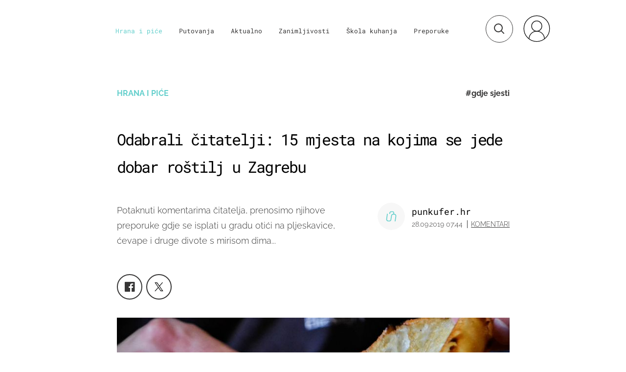

--- FILE ---
content_type: text/javascript
request_url: https://html-load.com/loader.min.js
body_size: 27885
content:
// 
!function(){function a0T(){const e=["indexOf","match","c3hwMlc5IC0zT25TJjdIPXJWNEQ7VFthdyFdTUFJL31MbA==","math-random","insertAdjacentElement","reserved1Output","blN5TkRHJ01qL288VSBsIlFFa21pWDJIe1pZSmg0JT1f","adshieldAvgRTT","ZT9gM0FVPDJaWzsJaUpFRlYnfFBhOFQ1ai0udiA6cSNIKQ==","load","b3U3ZXJjdnc5bDAxeWdobmZpcDY4NWJ6eHF0YWszc2ptNA==","/resources/","aXZtc2xyNDhhY2Uzem9rZ3h0MTBiNnA=","AdShield API cmd.push result","error on googletag.pubads()","Nm03a3dlM3Fhb2h1NWc0Yno4aQ==","dXNqbDRmaHdicHIzaXl6NXhnODZtOWV2Y243b2swYTIxdA==","eTkzcmZ0czdseHE4dmtnamVuNW0waTZ3emhhcDF1Y2Iybw==","slice","ZndiaA==","N3k6eDIxOF1VI05DfW5XYU1Te0w=","Event","Window_fetch","getItem","overflow","eDUwdzRvZTdjanpxOGtyNmk5YWZ0MnAxbmd1bG0zaHlidg==","requestAnimationFrame","as_domain","includes","decodeURI","https://html-load.com","XnpHW3dtCkNgPThCdj48Jl0wOlQgTCNweDNYbGktbikuNA==","performance","attributionSrc","querySelectorAll","Blob","IntersectionObserverEntry","tags","document.getElementsByClassName","isFirefox","http","write","setProperty","YTI3NGJjbGp0djBvbXc2ejlnNXAxM3VzOGVraHhpcmZx","headers","profile","15dPyUzy","promise tainted","filter",", body: ","HTMLMetaElement","eDhiM2xuMWs5bWNlaXM0dTB3aGpveXJ6djVxZ3RhcGYyNw==","whale","&is_brave=","statusText","HTMLImageElement","trim","UUNBQlYiXSMwamImV282dDpVdWlIZzFyUEQ0JSlSbE5rLQ==","base64 failed","v7.5.133","insertAfter","createElement","data-resource","getElementById","loader-check","TkduRThhX3kuRmpZTz00dzNdcDc=","gecko/","bWlsYmAjM0JhcV07RFRWP2UuPCAmYw==","value","contentWindow","getDeviceInfo",", cfRay: ","split","api","alphaStr","DocumentFragment","width","function a0Z(e,Z){const L=a0e();return a0Z=function(w,Q){w=w-0xf2;let v=L[w];return v;},a0Z(e,Z);}function a0e(){const eD=['onload','as_','526myoEGc','push','__sa_','__as_ready_resolve','__as_rej','addEventListener','LOADING','XMLHttpRequest','entries','getOwnPropertyDescriptor','_as_prehooked_functions','status','script_onerror','__fr','xhr_defer','href','isAdBlockerDetected','length','then','8fkpCwc','onerror','apply','readyState','_as_prehooked','set','__as_new_xhr_data','Window','catch','charCodeAt','location','document','onreadystatechange','__as_xhr_open_args','_as_injected_functions','DONE','open','toLowerCase','handleEvent','defineProperty','name','54270lMbrbp','__as_is_xhr_loading','prototype','decodeURIComponent','contentWindow','EventTarget','407388pPDlir','__as_xhr_onload','collect','get','call','JSON','setAttribute','Element','btoa','__as_is_ready_state_change_loading','GET','4281624sRJEmx','__origin','currentScript','1433495pfzHcj','__prehooked','1079200HKAVfx','window','error','687boqfKv','fetch','load','1578234UbzukV','function','remove','hostname','adshield'];a0e=function(){return eD;};return a0e();}(function(e,Z){const C=a0Z,L=e();while(!![]){try{const w=-parseInt(C(0x10a))/0x1*(-parseInt(C(0x114))/0x2)+-parseInt(C(0xf7))/0x3+-parseInt(C(0x127))/0x4*(parseInt(C(0x13c))/0x5)+parseInt(C(0x10d))/0x6+parseInt(C(0x105))/0x7+parseInt(C(0x107))/0x8+-parseInt(C(0x102))/0x9;if(w===Z)break;else L['push'](L['shift']());}catch(Q){L['push'](L['shift']());}}}(a0e,0x24a95),((()=>{'use strict';const m=a0Z;const Z={'HTMLIFrameElement_contentWindow':()=>Object[m(0x11d)](HTMLIFrameElement[m(0xf3)],m(0xf5)),'XMLHttpRequest_open':()=>Q(window,m(0x11b),m(0x137)),'Window_decodeURIComponent':()=>Q(window,m(0x12e),m(0xf4)),'Window_fetch':()=>Q(window,m(0x12e),m(0x10b)),'Element_setAttribute':()=>Q(window,m(0xfe),m(0xfd)),'EventTarget_addEventListener':()=>Q(window,m(0xf6),m(0x119))},L=m(0x116)+window[m(0xff)](window[m(0x131)][m(0x123)]),w={'get'(){const R=m;return this[R(0xf9)](),window[L];},'collectOne'(v){window[L]=window[L]||{},window[L][v]||(window[L][v]=Z[v]());},'collect'(){const V=m;window[L]=window[L]||{};for(const [v,l]of Object[V(0x11c)](Z))window[L][v]||(window[L][v]=l());}};function Q(v,l,X){const e0=m;var B,s,y;return e0(0x108)===l[e0(0x138)]()?v[X]:e0(0x132)===l?null===(B=v[e0(0x132)])||void 0x0===B?void 0x0:B[X]:e0(0xfc)===l?null===(s=v[e0(0xfc)])||void 0x0===s?void 0x0:s[X]:null===(y=v[l])||void 0x0===y||null===(y=y[e0(0xf3)])||void 0x0===y?void 0x0:y[X];}((()=>{const e2=m;var v,X,B;const y=W=>{const e1=a0Z;let b=0x0;for(let O=0x0,z=W[e1(0x125)];O<z;O++){b=(b<<0x5)-b+W[e1(0x130)](O),b|=0x0;}return b;};null===(v=document[e2(0x104)])||void 0x0===v||v[e2(0x10f)]();const g=function(W){const b=function(O){const e3=a0Z;return e3(0x113)+y(O[e3(0x131)][e3(0x110)]+e3(0x11e));}(W);return W[b]||(W[b]={}),W[b];}(window),j=function(W){const b=function(O){const e4=a0Z;return e4(0x113)+y(O[e4(0x131)][e4(0x110)]+e4(0x135));}(W);return W[b]||(W[b]={}),W[b];}(window),K=e2(0x113)+y(window[e2(0x131)][e2(0x110)]+e2(0x12b));(X=window)[e2(0x117)]||(X[e2(0x117)]=[]),(B=window)[e2(0x118)]||(B[e2(0x118)]=[]);let x=!0x1;window[e2(0x117)][e2(0x115)](()=>{x=!0x0;});const E=new Promise(W=>{setTimeout(()=>{x=!0x0,W();},0x1b5d);});function N(W){return function(){const e5=a0Z;for(var b=arguments[e5(0x125)],O=new Array(b),z=0x0;z<b;z++)O[z]=arguments[z];return x?W(...O):new Promise((k,S)=>{const e6=e5;W(...O)[e6(0x126)](k)[e6(0x12f)](function(){const e7=e6;for(var f=arguments[e7(0x125)],q=new Array(f),A=0x0;A<f;A++)q[A]=arguments[A];E[e7(0x126)](()=>S(...q)),window[e7(0x118)][e7(0x115)]({'type':e7(0x10b),'arguments':O,'errArgs':q,'reject':S,'resolve':k});});});};}const I=W=>{const e8=e2;var b,O,z;return e8(0x101)===(null===(b=W[e8(0x134)])||void 0x0===b?void 0x0:b[0x0])&&0x0===W[e8(0x11f)]&&((null===(O=W[e8(0x134)])||void 0x0===O?void 0x0:O[e8(0x125)])<0x3||!0x1!==(null===(z=W[e8(0x134)])||void 0x0===z?void 0x0:z[0x2]));},M=()=>{const e9=e2,W=Object[e9(0x11d)](XMLHttpRequest[e9(0xf3)],e9(0x133)),b=Object[e9(0x11d)](XMLHttpRequest[e9(0xf3)],e9(0x12a)),O=Object[e9(0x11d)](XMLHttpRequestEventTarget[e9(0xf3)],e9(0x128)),z=Object[e9(0x11d)](XMLHttpRequestEventTarget[e9(0xf3)],e9(0x112));W&&b&&O&&z&&(Object[e9(0x13a)](XMLHttpRequest[e9(0xf3)],e9(0x133),{'get':function(){const ee=e9,k=W[ee(0xfa)][ee(0xfb)](this);return(null==k?void 0x0:k[ee(0x103)])||k;},'set':function(k){const eZ=e9;if(x||!k||eZ(0x10e)!=typeof k)return W[eZ(0x12c)][eZ(0xfb)](this,k);const S=f=>{const eL=eZ;if(this[eL(0x12a)]===XMLHttpRequest[eL(0x136)]&&I(this))return this[eL(0x100)]=!0x0,E[eL(0x126)](()=>{const ew=eL;this[ew(0x100)]&&(this[ew(0x100)]=!0x1,k[ew(0xfb)](this,f));}),void window[eL(0x118)][eL(0x115)]({'type':eL(0x122),'callback':()=>(this[eL(0x100)]=!0x1,k[eL(0xfb)](this,f)),'xhr':this});k[eL(0xfb)](this,f);};S[eZ(0x103)]=k,W[eZ(0x12c)][eZ(0xfb)](this,S);}}),Object[e9(0x13a)](XMLHttpRequest[e9(0xf3)],e9(0x12a),{'get':function(){const eQ=e9;var k;return this[eQ(0x100)]?XMLHttpRequest[eQ(0x11a)]:null!==(k=this[eQ(0x12d)])&&void 0x0!==k&&k[eQ(0x12a)]?XMLHttpRequest[eQ(0x136)]:b[eQ(0xfa)][eQ(0xfb)](this);}}),Object[e9(0x13a)](XMLHttpRequestEventTarget[e9(0xf3)],e9(0x128),{'get':function(){const ev=e9,k=O[ev(0xfa)][ev(0xfb)](this);return(null==k?void 0x0:k[ev(0x103)])||k;},'set':function(k){const el=e9;if(x||!k||el(0x10e)!=typeof k)return O[el(0x12c)][el(0xfb)](this,k);const S=f=>{const er=el;if(I(this))return this[er(0xf2)]=!0x0,E[er(0x126)](()=>{const eX=er;this[eX(0xf2)]&&(this[eX(0xf2)]=!0x1,k[eX(0xfb)](this,f));}),void window[er(0x118)][er(0x115)]({'type':er(0x122),'callback':()=>(this[er(0xf2)]=!0x1,k[er(0xfb)](this,f)),'xhr':this});k[er(0xfb)](this,f);};S[el(0x103)]=k,O[el(0x12c)][el(0xfb)](this,S);}}),Object[e9(0x13a)](XMLHttpRequestEventTarget[e9(0xf3)],e9(0x112),{'get':function(){const eB=e9;return z[eB(0xfa)][eB(0xfb)](this);},'set':function(k){const es=e9;if(x||!k||es(0x10e)!=typeof k)return z[es(0x12c)][es(0xfb)](this,k);this[es(0xf8)]=k,this[es(0x119)](es(0x109),S=>{const ey=es;I(this)&&window[ey(0x118)][ey(0x115)]({'type':ey(0x122),'callback':()=>{},'xhr':this});}),z[es(0x12c)][es(0xfb)](this,k);}}));};function P(W){return function(){const eg=a0Z;for(var b=arguments[eg(0x125)],O=new Array(b),z=0x0;z<b;z++)O[z]=arguments[z];return this[eg(0x134)]=O,W[eg(0x129)](this,O);};}function Y(W,b,O){const et=e2,z=Object[et(0x11d)](W,b);if(z){const k={...z,'value':O};delete k[et(0xfa)],delete k[et(0x12c)],Object[et(0x13a)](W,b,k);}else W[b]=O;}function D(W,b,O){const ej=e2,z=W+'_'+b,k=w[ej(0xfa)]()[z];if(!k)return;const S=ej(0x108)===W[ej(0x138)]()?window:ej(0x132)===W?window[ej(0x132)]:ej(0xfc)===W?window[ej(0xfc)]:window[W][ej(0xf3)],f=function(){const eK=ej;for(var A=arguments[eK(0x125)],U=new Array(A),F=0x0;F<A;F++)U[F]=arguments[F];try{const J=j[z];return J?J[eK(0xfb)](this,k,...U):k[eK(0xfb)](this,...U);}catch(G){return k[eK(0xfb)](this,...U);}},q=O?O(f):f;Object[ej(0x13a)](q,ej(0x13b),{'value':b}),Object[ej(0x13a)](q,ej(0x106),{'value':!0x0}),Y(S,b,q),window[ej(0x117)][ej(0x115)](()=>{const ex=ej;window[ex(0x111)]&&!window[ex(0x111)][ex(0x124)]&&S[b]===q&&Y(S,b,k);}),g[z]=q;}window[K]||(w[e2(0xf9)](),D(e2(0x11b),e2(0x137),P),D(e2(0xfe),e2(0xfd)),D(e2(0x12e),e2(0x10b),N),(function(){const eN=e2,W=(z,k)=>new Promise((S,f)=>{const eE=a0Z,[q]=k;q[eE(0x121)]?f(k):(E[eE(0x126)](()=>f(k)),z[eE(0x119)](eE(0x10c),()=>S()),window[eE(0x118)][eE(0x115)]({'type':eE(0x120),'reject':()=>f(k),'errArgs':k,'tag':z}));}),b=Object[eN(0x11d)](HTMLElement[eN(0xf3)],eN(0x128));Object[eN(0x13a)](HTMLElement[eN(0xf3)],eN(0x128),{'get':function(){const eI=eN,z=b[eI(0xfa)][eI(0xfb)](this);return(null==z?void 0x0:z[eI(0x103)])||z;},'set':function(z){const eo=eN;var k=this;if(x||!(this instanceof HTMLScriptElement)||eo(0x10e)!=typeof z)return b[eo(0x12c)][eo(0xfb)](this,z);const S=function(){const ei=eo;for(var f=arguments[ei(0x125)],q=new Array(f),A=0x0;A<f;A++)q[A]=arguments[A];return W(k,q)[ei(0x12f)](U=>z[ei(0x129)](k,U));};S[eo(0x103)]=z,b[eo(0x12c)][eo(0xfb)](this,S);}});const O=EventTarget[eN(0xf3)][eN(0x119)];EventTarget[eN(0xf3)][eN(0x119)]=function(){const eM=eN;for(var z=this,k=arguments[eM(0x125)],S=new Array(k),f=0x0;f<k;f++)S[f]=arguments[f];const [q,A,...U]=S;if(x||!(this instanceof HTMLScriptElement)||eM(0x109)!==q||!(A instanceof Object))return O[eM(0xfb)](this,...S);const F=function(){const eP=eM;for(var J=arguments[eP(0x125)],G=new Array(J),H=0x0;H<J;H++)G[H]=arguments[H];return W(z,G)[eP(0x12f)](T=>{const eY=eP;eY(0x10e)==typeof A?A[eY(0x129)](z,T):A[eY(0x139)](...T);});};O[eM(0xfb)](this,q,F,...U);};}()),M(),window[K]=!0x0);})());})()));","getAttributeNames","cmd","MG96dXBrcng2cWp3bnlnbDM0bTdpOXRoMWY4djJiZWM1","reduce","version","Failed to fetch script: ","d2VneWpwenV4MzhxMmE5dm1pZm90","async","responseURL","width not removed","getPropertyValue","idx","isInIframe","player","body","HTMLStyleElement","samsungbrowser","tagName","last_bfa_at","div","dVY2fSlRJz9Ee1NlQU1YNDtFZg==","configIndex","ZmthZA==","startsWith","trident","dataset","Timed out waiting for consent readiness","PerformanceEntry","language","extra","pubads","N3o+Z317L1cjYGNbWlQmc0k8Mi1oYUtYWW4Kbyl4U0ZB","ME5tfXViQzlMNmt7Nygibng+cz1Lb11JQncveVNnZiVX","keys","document","atob-btoa","replaceScriptElementAsync","toString","NWY7VnQicURMQjkxJ20KfT9SNlMoWiNBYEpyMEhRbEtQKQ==","srcset","send","removeProperty","ping","TopLevelCss","endpoint","query","type","get-computed-style","as_loader_version","add","CSSStyleDeclaration.set/get/removeProperty","InE0CkozZmtaaGombHRgd0g1MFQ9J2d8KEVQW0ItUVlE","MW53c3I3dms4ZmgwbDN1dDkyamlncXg2ejQ1Y3BibXlv","__tcfapi not found within timeout","as-revalidator","from","@@toPrimitive must return a primitive value.","object","d3IyNzV5b2dzajRrdjAzaXpjbngxdWFxYjhwZmxtNnRo","lastIndexOf","Tig5fCEvX1JEdjZRKSI4P0wjaFdscjs=","inventories_key","cWJ1dw==","close","bGU0OTcxbTVpcnB1a3hqdjNzcTJvOHk2MGduYnp0aHdmYQ==","_fa_","appendChild","Y3E5ODM0a2h3czJ0cmFnajdmbG55bXU=","http://","responseText","cXA1cjg0Mnljdnhqb3diYXo3dWh0czlnazZpMGVtbjEzZg==","Element.remove","bkVlSkthLjpQe0E7eDBVTCI0J1hGbXx9d2Z2elEjN1pTKA==","keyval","href",", source length: ","M2Jwa2ltZnZ4ZTcxNm56b3lydzBxNTI=","bzVoa203OHVwMnl4d3Z6c2owYXQxYmdscjZlaTQzbmNx","735798AytbrG","https:","userAgent","currentScript","VHNwektcVnZMMzkpOlBSYTh4Oy51ZyhgdD93XTZDT2ZGMQ==","originalUrl","S1ppe140PG0iNSdjJQpYTHVyeXBxQThbZUl3LURSfGtiQg==","CrOS","X-Crc32","reload","then","wrong googletag.pubads()","shift",". Phase: ","Failed to decode protect-url: url is empty","14074841APAnTL","eventStatus","sleipnir/","innerHTML","Yzc4NjNxYnNtd3k1NG90bmhpdjE=","atob","cDkxdHp4NGlic2h3ZjNxeWVuNTA2dWdvMm1rdjhscmpjNw==","eDI5aGI4cHd2c2lsY21xMDY1dDQzN3JueXVvMWpmemtl","createContextualFragment","NodeList",", StatusCode: [","DOMParser","baseURI","&error=","a24xZWhvNmZqYnI0MHB4YzlpMnE=","PEdjcE9JLwl6QVglNj85byByLmJtRlJpZT5Lc18pdjtWdQ==","text/css","check","left","EventTarget_addEventListener","&type=negotiate_fail","title","Invalid protect url: ","EventTarget","safari","https://report.error-report.com/modal?","getElementsByTagName","VGhlcmUgd2FzIGEgcHJvYmxlbSBsb2FkaW5nIHRoZSBwYWdlLiBQbGVhc2UgY2xpY2sgT0sgdG8gbGVhcm4gbW9yZS4=","function","Node_baseURI","window","def","aXRoYw==","removeChild","https://report.error-report.com/modal?eventId=&error=","src","as_modal_loaded","error","ing","__gpp","some","WwllJjVCXlc+MCMKcmJxSTd9LUF8Yw==","AdShield API cmd.push","findLastIndex","RegExp","find","true","error on contentWindow","bWpiMGZldTZseng3a3FoZ29wNGF0ODMxYzkyeXdpcjVu","setIsTcfNeeded","cmVzZXJ2ZWQx","min","can't access document.hidden","Failed to get key from: ","sectionChange","cssText","innerHeight","Failed to load website due to adblock: ","cGxiaTIxY3hmbW8zNnRuNTB1cQ==","reserved1Input","parentNode","Failed to load script: ","ar-v1","as-extra","get","opt/","Invalid reserved state: ","document.classList.contains","_as_res","document.classList.remove not work","cadmus script blocked","undefined","dispatchEvent","open","Date.now is not a function","link","intersectionRatio","reserved2","cookie","Failed to execute packing script","setAttribute","rel","Promise","dzFHcD4weUJgNVl0XGU0Ml1eQzNPVVhnYiBufWEnVGZxew==","isNaN","replaceState","parseFromString","cachedResultIsInAdIframe","getEntriesByType","scrollX","eX1YV11PJkdsL0N0KXNZQjgtYkY0UgpEJ3BTRTBcdS5aUA==","stack","Worker","cXhuNml1cDNvdDhnejdmbGN3MDlieQ==",'{"apply-ratio":1,"',"document.querySelector","Node_appendChild","[data-uri]","document - find element","Function","VW4gcHJvYmzDqG1lIGVzdCBzdXJ2ZW51IGxvcnMgZHUgY2hhcmdlbWVudCBkZSBsYSBwYWdlLiBWZXVpbGxleiBjbGlxdWVyIHN1ciBPSyBwb3VyIGVuIHNhdm9pciBwbHVzLg==","toLowerCase","a3luYg==","stylesheet","b2lscjg3dDZnMXFiejVlZjRodnB5Y3VqbXgzbndzMDJrOQ==","Yml4cXJod245emptNTRvMTJmZTBz","element-attributes","/view","859378nLtKHt","10MzJAyR","#as_domain","Element","element-tagName","reject","responseXML","utf-8",", X-Length: ","num","aXJycg==","getComputedStyle",'{"type": "tag", "marshalled": "<html></html>"}',"close-error-report","setInterval","origin","script not executed(blob)","dXk4b2EyczZnNGozMDF0OWJpcDdyYw==","unknown","parseInt","HTMLVideoElement","isSafari","clearTimeout","tcloaded","srcdoc","HTMLScriptElement","ar-yahoo-v1","c204ZmtocndhOTR5MGV1cGoybnEx","iframe",".js","eDVBOGhFOT0KUUcxIkN1SidvVihJKT5sYlc0RCNlIEw2","isSleipnir","papi","SktqJUlWels8RUgmPUZtaWN1TS46CVMteFBvWnM3CmtB","getAttribute","documentElement","transferSize","div#contents","string-try-catch","img","QjggL1k5b11WSENfcDN5dApoVE9OaTVxNklHLXI9Mmcl","eDxbeWtZJTEtc0s5X0MwUmFqIzhPTGxdL0h3aHFGVQkz","none","crios","Element_innerHTML","Error","getBoundingClientRect","textContent","json","HTMLIFrameElement","ODk1dDdxMWMydmVtZnVrc2w2MGh5empud28zNGJ4cGdp","scrollY","adshieldMaxRTT","connection","MzZxejBtdjl0bmU3a3dyYTVpMXVqeDI4b3lmc3BjZ2xoNA==","blob:","[native code]","VzB8N196fXtyb1lraFhMXiUoJy8+TnRRR2d1WlNBNHZV","listenerId","edg/","reserved2Output","NFdCXTM+CW89bk12Y0thd19yVlI3emxxbSlGcGA6VGdPJw==","isArray","aTtVaidbPHciRFQwbFpMZ1M4ZiNoeHNNVn10eTpFLSlg","resolve","join","hidden","cmE7TUg3emZBb1EJeFRVaD9uPSFOSks5PHZgNXsjbVsz","postMessage","Jmo8UkRzW1c+YnVrTWBjPzEpCWw=","as_window_id","_isTcfNeeded","tcString","alt","replace","ariaLabel","as-async","IFrame","], X-Crc32: ","head","encodeURI","Date.now is not a number","<html></html>","Element_getAttribute","stopPropagation","bml1ZTh0bXlhY2ozbDkxcTY1Znhid3pydjdwbzJnazQw","b3V0cHV0","innerText","visualViewport","225rcMLru","/script/","stringify","chrome","POST","parent","String","aWQ=","X2w8IFZ6cURGOjJnNjF3e2ltKCI3TEFaYS9eaiVcJ0s/","regexp-test","__sa_","MessagePort","parentElement","test/v1ew/failed","firefox","source","div#contents > span#ads","sping","floor","domain switched","Script","X-Length","Css","jkl","domain switch: no src attribute","encodedBodySize","__tcfapi","onreadystatechange","removeAttribute","N3VpbDVhM2d4YnJwdHZqZXltbzRjMDl3cXpzNjgybmYx","dWwyb3cwMWo5enE1OG1mazRjdjM3YWJzeWlndGVoNnhu","aW5wdXQ=","Clean.io Inc.","object-keys","as_","all","search","bTByeWlxdDgzNjJwMWZhdWxqNHpnaA==","Navigator","data-query","hash","delete","azk2WUsodi8mSUNtR0IJNWJ6YT9IY1BfMVcgcVJvQS49Cg==","YmphM3prZnZxbHRndTVzdzY3OG4=","httpEquiv","getOwnPropertyDescriptor","replaceSync","loader","isInAdIframe","https://report.error-report.com/modal?eventId=&error=Vml0YWwgQVBJIGJsb2NrZWQ%3D&domain=","azUyM3RscHplcXZzMHlqaDgxb2d1YTZ3bmJyN2M5bWY0aQ==","XMLHttpRequest.onreadystatechange","ybar","a2Zwdg==","&domain=","getTime","contains","exec","str","fetchLater","Invalid protect url prefix: ","insertBefore","wp-data","appendScriptElementAsync","getGPPData","mailto:","JSON","childElementCount","top","fromCharCode","PTZhMEc+UE9vMzdudj94JjFgXTJ0","googletag","http:","bmxvYw==","outerWidth","can't access user-agent","MWtvaG12NHJsMDgzNjJhaXA3ZmpzNWN0YnF5Z3p3eG5l","XMLHttpRequest","MessageEvent","Loader aborted: ","charset","iterator","isInRootIframe","resource","&host=","contentDocument","btoa","Number","DOMTokenList","a2AoNTl3aikie2c+c1xvNlRpQXgKTFA/cWFwdDBdLUl5ZQ==","response","about:","__gpp not found within timeout","dXl5aw==","span","childNodes","abc","eWJmcQ==","), url: ","defineProperty","insertAdjacentHTML","HTMLElement","style","cmVzZXJ2ZWQyT3V0cHV0","fetchScript error(script malformed), url: ","purpose","Element_attributes","728px","ZWhvcg==","bWFHO0ZULmUyY1l6VjolaX0pZzRicC1LVVp5PHdMCl8/","O2ZlUVhcLk54PHl9MgpVOWJJU0wvNmkhWXUjQWh8Q15a","tag","forEach","resources://","nthChildOf","LklwPnN6SjhFd2FoWU0vdjt5S2M9ZgooW19UIHEzbk9T","&title=","PerformanceResourceTiming","version=","input","yahoo-mail-v1","UWpeIE5DVXY1NGxlIlZNbV8zMEdM","Response","NW52MWllZ3phMjY5anU4c29reTA0aDNwN3JsdGN4bWJx","FontFace","UserAgent","catch","name","WEVRNSU8Sl9oIy4wZj92ZUs6ewlDdXRqYEJQOE5HVWIp","addEventListener","property","setTimeout","application/javascript","fromEntries","Click","Py0wOHRQKEpIMUVHeyVbaiZzIiBENWs=","duration","initial","https://","function a0v(F,v){const h=a0F();return a0v=function(L,H){L=L-0x85;let E=h[L];return E;},a0v(F,v);}function a0F(){const y=['length','includes','removeEventListener','99DdfTHL','message','426867skijjn','926090UmJmXE','5618020JaGBio','forEach','delete','9152640ERdRZO','get','c3RyaW5n','setTimeout','handleEvent','eval','requestIdleCallback','399064oRTnwg','168YhZGAx','test','requestAnimationFrame','error','call','set','addEventListener','filter','load','61678oqLYfA','setInterval','ZnVuY3Rpb24','prototype','click','3732384LyVUeN','27bKBjKK','slice'];a0F=function(){return y;};return a0F();}(function(F,v){const i=a0v,h=F();while(!![]){try{const L=-parseInt(i(0x94))/0x1+parseInt(i(0x9e))/0x2*(parseInt(i(0x86))/0x3)+-parseInt(i(0xa3))/0x4+parseInt(i(0x89))/0x5+parseInt(i(0x8d))/0x6+parseInt(i(0x88))/0x7*(parseInt(i(0x95))/0x8)+-parseInt(i(0xa4))/0x9*(parseInt(i(0x8a))/0xa);if(L===v)break;else h['push'](h['shift']());}catch(H){h['push'](h['shift']());}}}(a0F,0xf2094),((()=>{const G=a0v,F=(E,B)=>typeof E===B,v=atob(G(0xa0)),h=atob(G(0x8f));if(!F(h,h))return;{const E=RegExp[G(0xa1)][G(0x96)];RegExp[G(0xa1)][G(0x96)]=function(B){const g=G;return E[g(0x99)](this,B);};}[G(0x97),G(0x93),G(0x9f),G(0x90)][G(0x9c)](B=>window[B])[G(0x8b)](B=>window[B]=H(window[B],B)),EventTarget[G(0xa1)][G(0x9b)]=H(EventTarget[G(0xa1)][G(0x9b)],G(0x9b),0x1),EventTarget[G(0xa1)][G(0x85)]=H(EventTarget[G(0xa1)][G(0x85)],G(0x85),0x1);const L=new Map();function H(B,u){const P=G;let p=arguments[P(0xa6)]>0x2&&void 0x0!==arguments[0x2]?arguments[0x2]:0x0;return function(){const o=P;for(var S=arguments[o(0xa6)],K=new Array(S),N=0x0;N<S;N++)K[N]=arguments[N];const Q=K[o(0xa5)](0x0,p),Y=K[p],b=K[o(0xa5)](p+0x1);if(!Y)return B[o(0x99)](this,...K);if(o(0x9f)!==u&&o(0x90)!==u&&!F(Y,v)&&!F(Y[o(0x91)],v))return B[o(0x99)](this,...K);let f=null;if(o(0x9b)===u||o(0x85)===u){const I=[o(0x9d),o(0x98),o(0x87),o(0xa2)],J=Q[0x0];if(!I[o(0xa7)](J))return B[o(0x99)](this,...K);L[o(0x8e)](this)||L[o(0x9a)](this,new Map()),L[o(0x8e)](this)[o(0x8e)](J)||L[o(0x8e)](this)[o(0x9a)](J,new Map()),f=L[o(0x8e)](this)[o(0x8e)](J)[o(0x8e)](Y);}if(f=f||function(){const W=o;for(var x=arguments[W(0xa6)],X=new Array(x),m=0x0;m<x;m++)X[m]=arguments[m];return F(Y,v)?Y[W(0x99)](this,...X):F(Y,h)?window[W(0x92)](Y):F(Y[W(0x91)],v)?Y[W(0x91)][W(0x99)](Y,...X):void 0x0;},o(0x9b)===u){const x=Q[0x0];L[o(0x8e)](this)[o(0x8e)](x)[o(0x9a)](Y,f);}else{if(o(0x85)===u){const X=Q[0x0],m=L[o(0x8e)](this)[o(0x8e)](X)[o(0x8e)](Y)||Y;return L[o(0x8e)](this)[o(0x8e)](X)[o(0x8c)](Y),B[o(0x99)](this,...Q,m,...b);}}return B[o(0x99)](this,...Q,f,...b);};}})()));","insertRule","728","picrew.me","removeItem","MUVIYi58dT9wKHFmUGl0eSdyNk8lCXc9XTlCSlJEOzo4aw==","document.getElementsByTagName","&url=","Date.now","naver","&request_id=","prototype","XncgVl8xcWs2OmooImc+aSVlfEwyY0k=","script:","action","outerHTML","json.parse","Rzc1MmVgTFh4J1ptfTk8CXs/Rg==","content","Node","Integrity check failed: ","bXRlcWgweXM2MnAxZnhqNTg5cm80YXVuemxpZzNjN3diaw==","frames","HTMLLinkElement","https://cadmus.script.ac","string","7Y6Y7J207KeA66W8IOu2iOufrOyYpOuKlCDspJEg66y47KCc6rCAIOuwnOyDne2WiOyKteuLiOuLpC4g7J6Q7IS47ZWcIOuCtOyaqeydhCDrs7TroKTrqbQgJ+2ZleyduCfsnYQg7YG066at7ZWY7IS47JqULg==","width not set properly","pathname","parse","finally","AS-ENCODED-VAL","charAt","&message=","getElementsByClassName","display","now","eval","577710gMJeMI","promise","server","adshield-api","clearInterval","setItem","Y3J4bWpmN3loZ3Q2bzNwOGwwOWl2","Y29rcQ==","4832MnvKHA","})()","scrollHeight","OWptYW53eXF4MHM1NHp1dG82aA==","c3ZtbQ==","concat","Firefox/","poster","symbol","log","searchParams","status code: ","boundingClientRect","append","classList","opr","Date","remove","className","return this","requestIdleCallback","document - link element","scribd.com","getWindowId","replaceChild","Element_setAttribute","matches",'","width":160,"height":600,"position":{"selector":"div#contents","position-rule":"child-0","insert-rule":[]},"original-ads":[{"selector":"div#contents > span#ads"}],"attributes":[]}]}',"confirm","collect","ZW93NXJmbHVxOHg0emdqNzBwMTNjaTZtaDJzOXRua2Fidg==","useragent","cmVzZXJ2ZWQxT3V0cHV0","outerHeight","isGecko","script not executed(inline)","host","target","querySelector","bTg5NjFxd3pnaHUyN3hlb2FwbjNrNWlsdnJmamM0c3l0MA==","adshield","/report?","apply","(function(){","wrong contentWindow","no purpose 1 consent","document.createElement","addModule","KHIlOTZqVks3e2tQCWdEaE9jRnMnMTtNIkl1UVoveXFB","port","dmtkcw==","document.documentElement.clientWidth, clientHeight","tel:","alert","RVlmP1JOMmF9V2JVNWVIX3xTdEpv","number","fGAJJ1JxajZDTldIXUk4c3g3dTNm","fetch","char must be length 1","ddg/","flatMap","NmFreWhvcjgwbTM3c2xmdzF2eHA=","referrer","fXFCPHpgUFpbWUg6MHNqdmFPcA==","child-0","Jm0yR1Q1SXJQIiAuQihvPTppZ2JKcFduejd0Y3ZOWmA+Cg==","tri","nextSibling","em1wYw==","javascript:","setHTMLUnsafe","Version/","responseType","consents","Cf-Ray","brave","1947952lPqypV","call","message","right","test","Math","M2M1MWdvcTQwcHphbDlyNnh1dnRrZXkyc3duajdtaWhi","Headers","eXB3engydXNtOG9nNXE3NHRhbmxiNnJpM3ZjZWhqOWtmMQ==","hostage","writeln","/resources/v2/","frameElement","requestIdleCallback not exists","decodeURIComponent","edge","setAttributeNS","length","Window","MyV0CXsycmNrZnlYUl0/TksmL0ZndztUU01tbi03X2lVLg==","evaluate","cache_is_blocking_ads","android","bottom","czN6Ym85YWhnZjdsazV5MGN1bXJwcW53eDZpNGpldnQy","calculatorsoup.com","output","recovery","ghi","set","AdShield API","readyState","abs","_as_req","CSSStyleSheet","ZGdnbg==","rtt","JlhEX1FPaE1ybHRwUjFjNHpHClk=","NGJvdjI4c3lxN3hhY2VnNjVmbTA5cnQzbGlobmt1empwMQ==","try-catch","parseFloat","onLine","stopImmediatePropagation","removeEventListener","djlhcHlpazYyMzBqNW1sN244YnVxcmYxemdzY2V3eHQ0","HTMLMediaElement","innerWidth","Url","Map","matchAll","test/view/passed","children","prod","aXp4c29tcWgzcDhidmdhNDl3N2Z5MnRsdWM2ZTVuMDFy","constructor","sentrySampleRatio","reserved2Input","ABCDEFGHIJKLMNOPQRSTUVWXYZabcdefghijklmnopqrstuvwxyz","width: 100vw; height: 100vh; z-index: 2147483647; position: fixed; left: 0; top: 0;","token=","Document","navigator","History",", Script-Crc32: ","status","inventory_name","encodeURIComponent","URL","script","HTMLFormElement","eventName","hasAttribute","reserved1","data-src","ZnU2cXI4cGlrd2NueDFhc3RtNDc5YnZnMmV6bG8wM2h5","Window_decodeURIComponent","entries","cWdwazM3NW50bDhqdzlybXgyaTBoYzF6dXY0b2J5NnNlZg==","AdShield API cmd","location","(E2) Invalid protect url: ","data","Array","YEg7NFN5TUIuCmZ1eG52I1JyUDNFSlEmOVlbTzBjCUNVbw==","random","CSSStyleDeclaration","toPrimitive","elem","map","endsWith","charCodeAt","fetchScript error(status: ","pubkey","copyScriptElement","push","HTMLSourceElement","edgios","scrollX,Y","resources-v2://","QiBjMQkzRlklPGZfYjJsdV44Wk5DeiNHJ3ZXTTdyJlE9","data:","TlhHdDU9fV1iSWtoKThUPnAtfGVXcw==","string-api","race","URLSearchParams","Object","text","cnlwYQ==","attributes","signalStatus","document.getElementById","Chrome/","opera","Range","1423533WJYeHX","NzRoZnZidGNqMmVyb2EwdWw1Nnl3M2lucXhrZ3A5bTF6cw==","N2d0a3JwYzQ1bndoNmk4amZ2OTNic3lsYXFlem11Mm8xMA==","script malformed. source length: ","self","Forcepoint","SharedStorageWorklet","scrollWidth","createObjectURL","isBrave","MHQ4a2JmMjZ1ejlzbWg3MTRwY2V4eQ==","intersectionRect","document.head.appendChild, removeChild, childNodes","em5iZw==","cmVzZXJ2ZWQxSW5wdXQ=","eVw2WmcxcW1ea3pjJ3woWWlvUiI+Rgo=","Nm52OGNqZ3picXMxazQ5d2x4NzUzYWU=","1sqnxYP","sendBeacon",'":[{"id":"',"data-sdk","debug","worldhistory.org","Node_insertBefore","warn","height","a3JCSnREKFFsdl4+I1toe1gxOW8mU0VBTS9uIk89IDA1UA==","setImmediate","e2VGJU9YclEyPm5wM0pOXTQ3dQ==","focus/","fxios/","document.querySelectorAll","reverse","revokeObjectURL","bnh6bg==","hostname","cGhtMjF2OWN3NGI3M3lnbG5meG90YXpzdWo4cXJrNjUwaQ==","pagehide","sdkVersion","VHg8V3xYdmN1YkN6LWVrVS8gb2lNCSY6JUlnPjJoe3Nb","aG5bUlhtfERPSC86LkVWS0o7NH1TVQ==","HTMLAnchorElement","XHlqTUYtZiJSWwlId3hucylwSUMxPTI1OEU5NlBLOkpPCg==","localStorage","loading","xhr.onreadystatechange not set","closest","url","protocol","eventId=","max","OTF5c3hlOGx1b3JuNnZwY2l3cQ==","dmJybDRzN3U5ZjhuejVqcHFpMG13dGU2Y3loYWcxM294","bzlxemF4dHA0MDZ3a2U3aWIyZzM4Znltdmo1bGNoMW5y","Zm1qeA==","useractioncomplete","document.hidden","cmVzZXJ2ZWQySW5wdXQ=","combo","elementFromPoint","cmVzZXJ2ZWQy","isSamsungBrowser","findIndex","KAlFSENfO3MvLldnTmZWbCB6OU1ZaFF9VGo6SkZVUykj"];return(a0T=function(){return e})()}function a0O(e,t){const n=a0T();return(a0O=function(e,t){return n[e-=184]})(e,t)}(function(){const e=a0O,t=a0T();for(;;)try{if(282192==parseInt(e(778))/1*(parseInt(e(297))/2)+-parseInt(e(761))/3+-parseInt(e(647))/4+parseInt(e(871))/5*(-parseInt(e(981))/6)+-parseInt(e(563))/7+parseInt(e(571))/8*(-parseInt(e(386))/9)+-parseInt(e(298))/10*(-parseInt(e(189))/11))break;t.push(t.shift())}catch(e){t.push(t.shift())}})(),(()=>{"use strict";const e=a0O;var t={};t.g=function(){const e=a0O;if(e(960)==typeof globalThis)return globalThis;try{return this||new Function(e(590))()}catch(t){if(e(960)==typeof window)return window}}();const n=e=>{const t=a0O;let n=0;for(let o=0,r=e[t(664)];o<r;o++)n=(n<<5)-n+e[t(737)](o),n|=0;return n},o=class{static[e(206)](){const t=e;var o,r;let i=arguments[t(664)]>0&&void 0!==arguments[0]?arguments[0]:t(674),c=!(arguments[t(664)]>1&&void 0!==arguments[1])||arguments[1];const a=Date[t(561)](),s=a-a%864e5,l=s-864e5,d=s+864e5,u=t(420)+n(i+"_"+s),m=t(420)+n(i+"_"+l),f=t(420)+n(i+"_"+d);return u===m||u===f||m===f||!(null!==(o=null!==(r=window[u])&&void 0!==r?r:window[m])&&void 0!==o?o:window[f])&&(c&&(window[u]=!0,window[m]=!0,window[f]=!0),!0)}};function r(t){const n=e;return(r=n(217)==typeof Symbol&&n(579)==typeof Symbol[n(467)]?function(e){return typeof e}:function(e){const t=n;return e&&t(217)==typeof Symbol&&e[t(701)]===Symbol&&e!==Symbol[t(536)]?t(579):typeof e})(t)}function i(t,n,o){const i=e;return c=function(e){const t=a0O;if(t(960)!=r(e)||!e)return e;var n=e[Symbol[t(733)]];if(void 0!==n){var o=n[t(648)](e,t(550));if(t(960)!=r(o))return o;throw new TypeError(t(959))}return String(e)}(n),(n=i(579)==r(c)?c:c+"")in t?Object[i(485)](t,n,{value:o,enumerable:!0,configurable:!0,writable:!0}):t[n]=o,t;var c}const c=8e3;class a{static[e(238)](t){this[e(368)]=t}static[e(253)](t){const n=e;let o=!(arguments[n(664)]>1&&void 0!==arguments[1])||arguments[1],r=arguments[n(664)]>2&&void 0!==arguments[2]?arguments[2]:n(804);try{return o&&(t=s(t)),window[r][n(848)](t)}catch(e){return""}}static[e(676)](t,n){const o=e;let r=!(arguments[o(664)]>2&&void 0!==arguments[2])||arguments[2],i=arguments[o(664)]>3&&void 0!==arguments[3]?arguments[3]:o(804);try{if(r&&(t=s(t)),!this[o(368)])return window[i][o(568)](t,n);(async function(){const e=o,{enableGpp:r=!1}={},a=await function(){const{tcfTimeoutMs:e=c,requireTcString:t=!0}={};return new Promise((async(n,o)=>{const r=a0O;try{var i,a;await function(){const e=a0O;let t=arguments[e(664)]>0&&void 0!==arguments[0]?arguments[0]:c;return new Promise(((n,o)=>{const r=e,i=Date[r(561)](),c=()=>{const e=r;e(217)!=typeof window[e(412)]?Date[e(561)]()-i>t?o(new Error(e(956))):setTimeout(c,50):n(window[e(412)])};c()}))}(e);let s=!1;const l=e=>!(!e||r(320)!==e[r(190)]&&r(816)!==e[r(190)]||t&&!e[r(369)]),d=(e,t)=>{const o=r;if(t&&!s&&l(e)){s=!0;try{var i,c;null===(i=(c=window)[o(412)])||void 0===i||i[o(648)](c,o(690),2,(()=>{}),e[o(355)])}catch{}n(e)}};null===(i=(a=window)[r(412)])||void 0===i||i[r(648)](a,r(515),2,d),setTimeout((()=>{s||o(new Error(r(929)))}),e)}catch(e){o(e)}}))}();if(!function(e){const t=a0O;var n,o;return!!(null!==(n=null===(o=e[t(491)])||void 0===o?void 0:o[t(644)])&&void 0!==n?n:{})[1]}(a))throw new Error(e(616));let s;if(r)try{s=await function(){const t=e;let n=arguments[t(664)]>0&&void 0!==arguments[0]?arguments[0]:6e3;return new Promise(((e,o)=>{const r=t,i=Date[r(561)](),c=()=>{const t=r;t(217)!=typeof window[t(228)]?Date[t(561)]()-i>n?o(new Error(t(478))):setTimeout(c,50):(()=>{const n=t;try{var o,r,i,c;null===(o=(r=window)[n(228)])||void 0===o||o[n(648)](r,n(515),((t,o)=>{const r=n;o&&t&&(r(243)===t[r(717)]||r(756)===t[r(717)])&&e(t)})),null===(i=(c=window)[n(228)])||void 0===i||i[n(648)](c,n(450),((t,o)=>{o&&t&&e({eventName:n(523),data:t})}))}catch{}})()};c()}))}()}catch(t){console[e(785)](t)}return{result:await Promise[e(361)]((o=>{const r=e;let{tcData:c,gppInfo:a}=o;window[i][r(568)](t,n)})({tcData:a,gppInfo:s})),tcData:a,gppInfo:s}})()[o(512)]((e=>{}))}catch(e){}}static[e(588)](t){const n=e;let o=!(arguments[n(664)]>1&&void 0!==arguments[1])||arguments[1],r=arguments[n(664)]>2&&void 0!==arguments[2]?arguments[2]:n(804);try{return o&&(t=s(t)),window[r][n(529)](t)}catch(e){}}}i(a,e(368),!1);const s=t=>""[e(576)](window[e(726)][e(607)],e(968))[e(576)](btoa(t));class l{static[e(770)](){const t=e;try{if(null!=window[t(708)][t(646)]&&t(770)===window[t(708)][t(646)][t(770)][t(513)])return!0}catch(e){}return!1}static[e(318)](){const t=e;try{if(l[t(770)]())return!1;const e=navigator[t(983)][t(290)](),n=[t(213)];return![t(389),t(662),t(356),t(586),t(759),t(254),t(927),t(340),t(400),t(877),t(630),t(534),t(743)][t(229)]((n=>e[t(853)](n)))&&n[t(229)]((n=>e[t(853)](n)))}catch(e){}return!1}static[e(864)](){const t=e;try{if(l[t(770)]())return!1;const e=navigator[t(983)][t(290)]();if(e[t(853)](t(790))||e[t(853)](t(791)))return!0;const n=[t(400)];return![t(389),t(662),t(356),t(586),t(759),t(254),t(927),t(340),t(877),t(630),t(534),t(743)][t(229)]((n=>e[t(853)](n)))&&n[t(229)]((n=>e[t(853)](n)))}catch(e){}return!1}static[e(822)](){const t=e;try{const e=navigator[t(983)][t(290)]();return e[t(853)](t(669))&&e[t(853)](t(919))}catch(e){}return!1}static[e(328)](){const t=e;try{return navigator[t(983)][t(290)]()[t(853)](t(191))}catch(e){}return!1}static[e(605)](){const t=e;return navigator[t(983)][t(290)]()[t(853)](t(891))}}const d=(t,n)=>{const o=e;if(o(550)!=typeof t||o(550)!=typeof n)return!1;const r=t[o(664)],i=n[o(664)];if(0===r&&0===i)return!0;if(0===r)return!1;if(0===i)return!0;if(r<i)return!1;for(let e=0;e<t[o(664)];e++)if(t[e]===n[0]){let r=!0;for(let i=1;i<n[o(664)];i++)if(!t[e+i]||t[e+i]!==n[i]){r=!1;break}if(r)return!0}return!1},u=(t,n)=>{const o=e;if(o(550)!=typeof t||o(550)!=typeof n)return-1;const r=t[o(664)],i=n[o(664)];if(0===r&&0===i)return-1;if(0===r)return-1;if(0===i)return-1;if(r<i)return-1;for(let e=0;e<t[o(664)];e++)if(t[e]===n[0]){let r=!0;for(let i=1;i<n[o(664)];i++)if(!t[e+i]||t[e+i]!==n[i]){r=!1;break}if(r)return e}return-1},m=t=>{const n=e,o=navigator[n(983)],r=u(o,t);if(-1===r)return-1;let i="";for(let e=r+t[n(664)];e<o[n(664)];e++){const t=o[n(737)](e);if(t<48||t>57)break;i+=o[e]}return parseInt(i)||-1},f={HTMLIFrameElement_contentWindow:()=>Object[e(431)](HTMLIFrameElement[e(536)],e(894)),XMLHttpRequest_open:()=>h(window,e(463),e(262)),Window_decodeURIComponent:()=>h(window,e(665),e(661)),Window_fetch:()=>h(window,e(665),e(628)),Element_setAttribute:()=>h(window,e(300),e(269)),EventTarget_addEventListener:()=>h(window,e(212),e(515))},w=e(396)+window[e(472)](window[e(726)][e(977)]),x={get(){return this[e(600)](),window[w]},collectOne(e){window[w]=window[w]||{},window[w][e]||(window[w][e]=f[e]())},collect(){const t=e;window[w]=window[w]||{};for(const[e,n]of Object[t(723)](f))window[w][e]||(window[w][e]=n())}};function h(t,n,o){const r=e;var i,c,a;return r(219)===n[r(290)]()?t[o]:r(937)===n?null===(i=t[r(937)])||void 0===i?void 0:i[o]:r(452)===n?null===(c=t[r(452)])||void 0===c?void 0:c[o]:null===(a=t[n])||void 0===a||null===(a=a[r(536)])||void 0===a?void 0:a[o]}const p={appendChild:Node[e(536)][e(969)],insertBefore:Node[e(536)][e(447)]};function v(t,n){const o=e;n[o(638)]?p[o(447)][o(648)](n[o(398)],t,n[o(638)]):p[o(969)][o(648)](n[o(249)],t)}function g(t){const n=e;p[n(969)][n(648)](document[n(376)],t)}function b(t){const n=e,o=document[n(886)](t[n(920)]);for(const e of t[n(903)]())o[n(269)](e,t[n(331)](e));return o[n(344)]=t[n(344)],o}function y(t,n){const o=e;return n?(n[o(926)]("?")&&(n=n[o(843)](1)),t[o(853)]("?")?t+"&"+n:t+"?"+n):t}function E(){const t=e;try{const e=[65,66,67,68,69,70,71,72,73,74,75,76,77,78,79,80,81,82,83,84,85,86,87,88,89,90],n=["A","B","C","D","E","F","G","H","I","J","K","L","M","N","O","P","Q","R","S","T","U","V","W","X","Y","Z"];for(let o=0;o<26;o++)if(String[t(455)](e[o])!==n[o]||n[o][t(737)](0)!==e[o])return!1}catch(e){return!1}return!0}let T="",M=e(855);try{var _;T=null!==(_=document[e(984)][e(331)](e(781)))&&void 0!==_?_:e(315);const t=document[e(984)][e(331)](e(720))||document[e(984)][e(331)](e(224));t&&(M=new URL(t,window[e(726)][e(977)])[e(312)])}catch(e){}const N={version:e(884),sdkVersion:T,endpoint:M,env:e(699),debug:!1,sentrySampleRatio:.05},L={idx:t=>Math[e(404)](Math[e(731)]()*t),elem:function(t){const n=e;return t[this[n(914)](t[n(664)])]},num:function(t,n){const o=e;return Math[o(404)](Math[o(731)]()*(n-t))+t},alphaStr:function(t,n){const o=e,r=t+this[o(306)](0,n-t),i=[];for(let e=0;e<r;++e)i[o(741)](o(704)[o(557)](this[o(306)](0,52)));return i[o(362)]("")},className:function(){return this[e(899)](5,15)}};function W(t){const n=e;return t?A[n(234)]((e=>e.id===t)):N[n(782)]?I[0]:L[n(734)](I)}function S(t){const n=e,o=[n(393),n(417),n(383),n(239),n(775),n(603),n(821),n(818),n(489)],r={};for(let e=0;e<o[n(664)];e++){const i=t[e];r[atob(o[e])]=n(550)==typeof i?atob(i):i}return r}const I=[[e(483),e(496),e(462),117,e(358),e(850),57,e(521),e(979)],[e(795),e(330),e(814),117,e(272),e(724),115,e(963),e(837)],[e(439),e(364),e(347),97,e(279),e(293),114,e(537),e(777)],[e(815),e(514),e(721),106,e(827),e(685),53,e(776),e(970)]][e(735)]((e=>S(e))),H=[[e(639),e(501),e(509),119,e(882),e(967),102,e(542),e(247)],[e(844),e(327),e(961),57,e(666),e(842),101,e(634),e(840)],[e(965),e(360),e(653),102,e(428),e(546),56,e(789),e(574)],[e(459),e(338),e(905),97,e(636),e(762),115,e(923),e(812)],[e(291),e(935),e(868),121,e(833),e(601),110,e(684),e(193)],[e(479),e(800),e(237),118,e(941),e(973),115,e(890),e(203)],[e(754),e(337),e(416),112,e(975),e(610),114,e(366),e(632)],[e(494),e(954),e(415),107,e(204),e(655),104,e(845),e(429)],[e(925),e(934),e(382),115,e(530),e(797),104,e(507),e(294)],[e(575),e(495),e(955),97,e(787),e(351),101,e(627),e(909)],[e(570),e(619),e(700),106,e(856),e(195),107,e(625),e(324)],[e(774),e(824),e(980),102,e(987),e(835),57,e(456),e(569)],[e(682),e(394),e(196),103,e(730),e(876),97,e(748),e(282)],[e(221),e(746),e(671),56,e(475),e(436),49,e(801),e(423)],[e(307),e(354),e(691),111,e(803),e(763),104,e(892),e(771)],[e(621),e(831),e(813),107,e(985),e(841),50,e(230),e(314)]][e(735)]((e=>S(e))),A=[...I,...H],k=t=>{const n=e,o=W(t[n(843)](0,4));if(!o)throw new Error(n(242)+t);const r=t[n(843)](4);let i=0;return r[n(897)]("")[n(735)]((e=>{const t=n;if(0==i&&e===String[t(455)](o[t(719)]))return i=1,"";if(0==i&&e===String[t(455)](o[t(266)]))return i=2,"";if(0!=i){const n=i;if(i=0,1==n)return o[t(830)][t(853)](e)?R(o[t(248)],o[t(830)],e):R(o[t(505)],o[t(673)],e)+e;if(2==n)return o[t(357)][t(853)](e)?R(o[t(703)],o[t(357)],e):R(o[t(505)],o[t(673)],e)+e;throw new Error(t(255)+n)}return R(o[t(505)],o[t(673)],e)}))[n(362)]("")};function R(t,n,o){const r=e;if(1!==o[r(664)])throw new Error(r(629));return n[r(853)](o)?t[n[r(825)](o)]:o}const Z="eyJ0eXAiOiJKV1Qi",O="LCJhbGciOiJIUzI1",V="NiJ9.eyJuYW1lIjo",X="iIiwiZW1haWwiOiI",z="iLCJleHAiOjE3Njk",j="4NDk0ODEsImlhdCI",U="6MTc2OTc2MzA4MX0",D=".lylROk8QGsCgcdc",Y="l08GXrGV2_NlCHbU",F="Jyp_8qiarymc",J=()=>{const t=e,n=G();for(const e of n)t(862)in e?C(e):t(292)in e&&B(e)},G=()=>{const t=e;var n,o,r;const i=null===(n=document[t(984)])||void 0===n?void 0:n[t(331)](t(728));if(i)return function(e){const n=t,o=k(e);return JSON[n(554)](o)}(i);const c=null===(o=document[t(984)])||void 0===o?void 0:o[t(331)](t(448));if(c)return[{tags:atob(c)}];const a=null===(r=document[t(984)])||void 0===r?void 0:r[t(331)](t(887));return a?[{tags:atob(a)}]:[]},C=t=>{const n=e;var o;let{tags:r}=t;const i=document[n(984)],c=document[n(886)](n(922));c[n(192)]=r;for(const e of Array[n(958)](c[n(215)](n(715)))){var a;const t=b(e);null===(a=e[n(249)])||void 0===a||a[n(595)](t,e)}const s=(null==i?void 0:i[n(331)](n(948)))||(null==i?void 0:i[n(331)](n(425)));for(let e=0;e<c[n(481)][n(664)];e++){const t=c[n(481)][e];t[n(224)]=q(t[n(224)]),t[n(977)]=q(t[n(977)]),s&&(t[n(224)]&&(t[n(224)]=y(t[n(224)],s)),t[n(977)]&&(t[n(977)]=y(t[n(977)],s)))}const l=null===(o=document[n(984)])||void 0===o?void 0:o[n(331)](n(755));l&&l[n(897)](";")[n(735)]((e=>({key:e[n(897)]("=")[0],value:e[n(897)]("=")[1]})))[n(498)]((e=>{const t=n;let{key:o,value:r}=e;for(let e=0;e<c[t(481)][t(664)];e++){const n=c[t(481)][e];n instanceof Element&&n[t(269)](o,r)}})),Q(c)},B=t=>{const n=e;let{stylesheet:o}=t;const r=document[n(886)](n(488));r[n(192)]=o,Q(r)},Q=t=>{const n=e;var o,r;const i=(null===(o=document[n(984)])||void 0===o?void 0:o[n(910)])||n(235)===(null===(r=document[n(984)])||void 0===r?void 0:r[n(331)](n(373)));n(805)!==document[n(678)]||i?document[n(442)](document[n(984)])?v(t,document[n(984)]):document[n(376)][n(969)](t):document[n(866)](t[n(192)])},q=t=>{return t?(n=t)&&n[e(926)](e(499))?y(""[e(576)](N[e(947)],e(836))[e(576)](t[e(371)](e(499),"")),e(706)[e(576)]([Z,O,V,X,z,j,U,D,Y,F][e(362)](""))):(t=>t&&t[e(926)](e(745)))(t)?y(""[e(576)](N[e(947)],e(658))[e(576)](t[e(371)](e(745),"")),e(706)[e(576)]([Z,O,V,X,z,j,U,D,Y,F][e(362)](""),e(470))[e(576)](window[e(726)][e(607)])):t:t;var n};let P=0;function K(t){const n=e,o=(e,n)=>{P++,t(e,n)};return o[n(940)]=()=>n(353),new Promise(o)}const $=[],ee=t=>$[e(741)]({message:t,timestamp:Date[e(561)]()}),te=t=>{console[e(226)](t),ee(t)},ne=async function(t){const n=e;let o=arguments[n(664)]>1&&void 0!==arguments[1]?arguments[1]:N[n(947)];try{let e=o+n(612);e+=n(504)+N[n(907)],e+=n(209),e+=n(502),e+=n(558)+encodeURIComponent(t),e+=n(532)+encodeURIComponent(location[n(977)]),e+=n(878)+function(){const e=n;try{if(null!=window[e(708)][e(646)]&&e(770)===window[e(708)][e(646)][e(770)][e(513)])return!0}catch(e){}return!1}()[n(940)](),e+=n(535)+L[n(899)](16,16);const r=await fetch(e,{method:n(390),body:JSON[n(388)]($)});return await r[n(753)]()}catch(e){return n(226)}},oe=new Uint32Array(256);for(let e=0;e<256;e++){let t=e;for(let e=0;e<8;e++)t=1&t?3988292384^t>>>1:t>>>1;oe[e]=t}const re=[[e(515)],[e(624)],[e(729),e(958)],[e(729),e(359)],[e(729),e(536),e(873)],[e(729),e(536),e(234)],[e(729),e(536),e(823)],[e(729),e(536),e(232)],[e(729),e(536),e(631)],[e(729),e(536),e(498)],[e(729),e(536),e(853)],[e(729),e(536),e(362)],[e(729),e(536),e(735)],[e(729),e(536),e(741)],[e(729),e(536),e(906)],[e(729),e(536),e(793)],[e(729),e(536),e(186)],[e(729),e(536),e(229)],[e(194)],[e(860)],[e(472)],[e(567)],[e(319)],[e(599)],[e(732),e(536),e(913)],[e(732),e(536),e(944)],[e(732),e(536),e(867)],[e(681),e(536),e(526)],[e(587),e(561)],[e(587),e(536),e(441)],[e(854)],[e(661)],[e(261)],[e(937),e(201)],[e(937),e(917)],[e(937),e(966)],[e(937),e(442)],[e(937),e(267)],[e(937),e(886)],[e(937),e(984)],[e(937),e(820)],[e(937),e(667)],[e(937),e(888)],[e(937),e(559)],[e(937),e(215)],[e(937),e(376),e(969)],[e(937),e(376),e(222)],[e(937),e(363)],[e(937),e(262)],[e(937),e(609)],[e(937),e(859)],[e(937),e(633)],[e(937),e(714)],[e(937),e(866)],[e(937),e(657)],[e(900),e(536),e(888)],[e(900),e(536),e(609)],[e(900),e(536),e(859)],[e(200),e(536),e(275)],[e(474),e(536),e(952)],[e(474),e(536),e(442)],[e(474),e(536),e(588)],[e(300),e(536),e(331)],[e(300),e(536),e(903)],[e(300),e(536),e(343)],[e(300),e(536),e(718)],[e(300),e(536),e(829)],[e(300),e(536),e(486)],[e(300),e(536),e(588)],[e(300),e(536),e(414)],[e(300),e(536),e(269)],[e(300),e(536),e(663)],[e(300),e(536),e(641)],[e(377)],[e(713)],[e(342),e(536),e(649)],[e(562)],[e(846),e(536),e(689)],[e(846),e(536),e(381)],[e(212),e(536),e(515)],[e(212),e(536),e(690)],[e(628)],[e(510)],[e(659)],[e(288),e(536),e(613)],[e(288),e(536),e(648)],[e(308)],[e(654),e(536),e(253)],[e(802)],[e(487)],[e(716)],[e(346)],[e(880)],[e(548)],[e(692)],[e(322)],[e(742)],[e(317)],[e(245)],[e(693)],[e(273)],[e(452),e(554)],[e(452),e(388)],[e(695),e(536),e(498)],[e(695),e(536),e(253)],[e(695),e(536),e(676)],[e(652),e(679)],[e(652),e(404)],[e(652),e(811)],[e(652),e(240)],[e(652),e(731)],[e(464)],[e(397),e(536),e(365)],[e(708),e(688)],[e(708),e(779)],[e(708),e(983)],[e(544),e(536),e(969)],[e(544),e(536),e(447)],[e(544),e(536),e(595)],[e(198),e(536),e(498)],[e(473),e(316)],[e(752),e(723)],[e(752),e(519)],[e(752),e(431)],[e(752),e(936)],[e(752),e(536),e(940)],[e(262)],[e(604)],[e(460)],[e(391)],[e(687)],[e(316)],[e(857),e(277)],[e(365)],[e(271),e(421)],[e(271),e(536),e(512)],[e(271),e(536),e(555)],[e(271),e(536),e(184)],[e(271),e(750)],[e(271),e(302)],[e(271),e(361)],[e(233),e(536),e(443)],[e(233),e(536),e(651)],[e(690)],[e(851)],[e(591)],[e(508),e(536),e(345)],[e(508),e(536),e(753)],[e(278)],[e(348)],[e(765)],[e(311)],[e(517)],[e(392),e(455)],[e(392),e(536),e(737)],[e(392),e(536),e(576)],[e(392),e(536),e(736)],[e(392),e(536),e(853)],[e(392),e(536),e(825)],[e(392),e(536),e(826)],[e(392),e(536),e(696)],[e(392),e(536),e(371)],[e(392),e(536),e(843)],[e(392),e(536),e(897)],[e(392),e(536),e(926)],[e(392),e(536),e(290)],[e(392),e(536),e(881)],[e(454)],[e(714),e(769)],[e(714),e(794)],[e(751),e(536),e(584)],[e(751),e(536),e(253)],[e(751),e(536),e(676)],[e(463),e(536),e(262)],[e(463),e(536),e(943)]];function ie(){const t=e;let n=arguments[t(664)]>0&&void 0!==arguments[0]?arguments[0]:window;ae(n,arguments[t(664)]>1&&void 0!==arguments[1]&&arguments[1])}let ce="";const ae=function(){const t=e;let n=arguments[t(664)]>0&&void 0!==arguments[0]?arguments[0]:window,o=arguments[t(664)]>1?arguments[1]:void 0;{function s(e){try{let t=n;for(const n of e)t=t[n]}catch(e){return!0}return!1}ce=t(516);for(const l of re)if(s(l)){let m=t(219);for(const f of l)m+="."+f;se(m)}}ce=t(533),t(217)!=typeof n[t(587)][t(561)]&&se(t(263)),t(626)!=typeof n[t(587)][t(561)]()&&se(t(378));{ce=t(437);const w=new(n[t(463)]),x=()=>{};w[t(413)]=x,w[t(413)]!==x&&se(t(806))}{ce=t(953);const h=n[t(937)][t(886)](t(922))[t(488)];h[t(867)](t(901),t(493)),t(493)!==h[t(913)](t(901))&&se(t(552)),h[t(944)](t(901)),h[t(913)](t(901))&&se(t(912))}const r=n[t(937)][t(886)](t(922)),i=n[t(937)][t(886)](t(336));i[t(224)]=t(286);const c=n[t(937)][t(886)](t(264)),a=n[t(937)][t(886)](t(715));{ce=t(617),r&&i&&c&&a&&n[t(937)][t(886)](t(480))||se(),ce=t(622),(n[t(273)](document[t(332)][t(768)])||n[t(273)](document[t(332)][t(573)]))&&se(),ce=t(773),[r,i,c,a][t(498)]((e=>{const o=t;n[o(937)][o(376)][o(969)](e);let r=!1;n[o(937)][o(376)][o(481)][o(498)]((t=>{t===e&&(r=!0)})),r||se(o(481)),n[o(937)][o(376)][o(222)](e)})),ce=t(287);const p=L[t(589)]();r.id=p,r[t(585)][t(952)](p),n[t(937)][t(376)][t(969)](r),r!==n[t(937)][t(888)](p)&&se(t(757)),r!==n[t(937)][t(559)](p)[0]&&se(t(863)),r!==n[t(937)][t(609)]("#"[t(576)](p))&&se(t(284)),r!==n[t(937)][t(859)]("#"[t(576)](p))[0]&&se(t(792)),r[t(585)][t(442)](p)||se(t(256)),r[t(585)][t(588)](p),r[t(585)][t(442)](p)&&se(t(258)),ce=t(592),n[t(937)][t(376)][t(969)](c),c[t(269)](t(270),t(292)),c[t(269)](t(949),t(205)),0===n[t(937)][t(376)][t(215)](t(264))[t(664)]&&se(t(531));try{r[t(588)](),c[t(588)]()}catch(v){se(t(974))}n[t(937)][t(376)][t(442)](c)&&se(t(588)),ce=t(817);try{n[t(937)][t(363)]}catch(g){se(t(241))}}{ce=t(343);const b=r[t(343)]();t(626)!=typeof(b[t(670)]+b[t(454)]+b[t(207)]+b[t(650)]+b[t(901)]+b[t(786)])&&se(t(343)),ce=t(398);const y=n[t(937)][t(886)](t(922));r[t(969)](y),y[t(398)]!==r&&se(t(969)),ce=t(222),r[t(222)](y),0!==r[t(453)]&&se(t(222)),ce=t(295);const E=(e,n)=>{const o=t,r=L[o(589)]();e[o(269)](n,r),e[o(331)](n)!==r&&se(o(269)),e[o(414)](n),e[o(331)](n)&&se(o(414))};[r,i,a][t(498)]((e=>{const n=t;E(e,n(370)),E(e,n(728))})),ce=t(301),t(922)!==r[t(920)][t(290)]()&&se(t(922)),t(336)!==i[t(920)][t(290)]()&&se(t(336)),t(715)!==a[t(920)][t(290)]()&&se(t(715))}if(ce=t(219),o&&n[t(454)]!==n){const T=n[t(659)];T&&Array[t(958)](n[t(391)][t(937)][t(859)](t(325)))[t(853)](T)||se(t(659));try{T[t(894)]!==n&&se(t(615))}catch(M){se(t(236))}try{const _=L[t(589)]();n[t(457)]={},n[t(457)][t(933)]=()=>_,n[t(457)][t(933)]()!==_&&se(t(185))}catch(N){se(t(839))}}{ce=t(541);const W={inventory_name:L[t(589)](),inventories_key:L[t(589)]()},S=t(283)[t(576)](W[t(964)],t(780))[t(576)](W[t(712)],t(598)),I={"apply-ratio":1};I[W[t(964)]]=[{id:W[t(712)],width:160,height:600,position:{selector:t(334),"position-rule":t(635),"insert-rule":[]},"original-ads":[{selector:t(402)}],attributes:[]}],le(n[t(452)][t(554)](S),I,n)||se(t(870));const H=t(309),A={type:t(497),marshalled:t(379)};le(n[t(452)][t(554)](H),A,n)||se(t(656)),ce=t(828);let k=!1;for(let Y=0;Y<100;Y++)if(n[t(652)][t(731)]()!=n[t(652)][t(731)]()){k=!0;break}k||se(),ce=t(419);const R={},Z=L[t(589)](),O=L[t(589)]();R[Z]=O,n[t(752)][t(936)](R)[0]===Z&&R[Z]===O||se(),ce=t(395);const V=new(n[t(233)])(t(296));V[t(651)](t(697))&&!V[t(651)](t(399))||se(),ce=t(749);const X=t(550);X[t(926)](t(444))||se(t(926)),X[t(853)](t(637))||se(t(853)),X[t(736)](t(227))||se(t(736)),"st"!==X[t(897)]("r")[0]&&se(t(897)),"s"!==X[t(557)](0)&&se(t(557)),115!==X[t(737)](0)&&se(t(737)),t(403)!==X[t(371)](/tr/g,"p")&&se(t(371));let z="";try{z=n[t(708)][t(983)]}catch(F){se(t(461))}z[t(853)]("/1")!==d(z,"/1")&&se(t(853));{const J=(e,n)=>{const o=t,r=e[o(897)](n),i=((e,t)=>{const n=o;if(""===e||""===t)return[e];const r=[];let i=e;for(let e=u(i,t);-1!==e;e=u(i,t))r[n(741)](i[n(843)](0,e)),i=i[n(843)](e+t[n(664)]);return r[n(741)](i),r})(e,n);if(r[o(664)]!==i[o(664)])return!1;for(let e=0;e<r[o(664)];e++)if(r[e]!==i[e])return!1;return!0},G=[{target:navigator[t(983)],key:"/"},{target:navigator[t(983)],key:"/"},{target:navigator[t(983)],key:t(758)},{target:navigator[t(983)],key:t(577)}];for(const{target:C,key:B}of G)J(C,B)||se(t(897))}ce=t(335);let j=!1;try{throw new(n[t(342)])(t(226))}catch(Q){j=!0}j||se(t(686)),ce=t(938);try{n[t(219)][t(194)],n[t(219)][t(472)]}catch(q){se(t(883))}const U=L[t(589)](),D=n[t(472)](U);U!==n[t(194)](D)&&se(t(938)),ce=t(950),n[t(308)](r)instanceof n[t(732)]||se(t(308)),ce=t(602),n[t(708)][t(983)]||se(t(511)),ce=t(316),728!==n[t(316)](t(527))&&se(t(316)),ce=t(744),(isNaN(n[t(278)])||t(626)!=typeof n[t(278)]||isNaN(n[t(348)])||t(626)!=typeof n[t(348)])&&se(t(744)),ce=t(910);try{let $=0,ee=P;K((()=>{$=L[t(306)](1,100)})),0!==$&&ee!==P||se(t(564)),$=0,ee=P,async function(){$=L[t(306)](1,100)}(),0===$&&se(t(910))}catch(te){se(t(564))}}try{ce=t(729);const ne=Math[t(731)](),oe=Math[t(731)](),ie=[ne,oe];ie[t(793)](),ie[0]===oe&&ie[1]===ne||se(t(793))}catch(ae){se(t(793))}{ce=t(752);const de=[[n,t(726)],[n,t(752)],[n,t(708)],[{keyval:1},t(976)]];let ue=!1;for(const[me,fe]of de)if(n[t(752)][t(431)](me,fe)){ue=!0;break}ue||se(t(431))}{ce=t(566);const we=window[t(611)],xe=Symbol(t(898)),he={cmd:{push:()=>xe}};window[t(611)]=he,window[t(611)]!==he&&se(t(677)),window[t(611)][t(904)]!==he[t(904)]&&se(t(725)),window[t(611)][t(904)][t(741)]!==he[t(904)][t(741)]&&se(t(231)),window[t(611)][t(904)][t(741)]()!==xe&&se(t(838)),window[t(611)]=we}},se=t=>{const n=e,o=n(545)[n(576)](t,n(187))[n(576)](ce);throw console[n(226)](o),o},le=function(t,n){const o=e;let r=arguments[o(664)]>2&&void 0!==arguments[2]?arguments[2]:window;if(typeof t!=typeof n)return!1;if(o(960)!=typeof t&&o(960)!=typeof n)return t===n;if((t instanceof r[o(729)]||t instanceof Array)!=(n instanceof r[o(729)]||n instanceof Array))return!1;if(t instanceof r[o(729)]||t instanceof Array){if(r[o(752)][o(936)](t)[o(664)]!==r[o(752)][o(936)](n)[o(664)])return!1;for(let e=0;e<t[o(664)];e++)if(!le(t[e],n[e],r))return!1}else{if(r[o(752)][o(936)](t)[o(664)]!==r[o(752)][o(936)](n)[o(664)])return!1;for(const e in t)if(!le(t[e],n[e],r))return!1}return!0};class de{static[e(500)](t){const n=e;if(!t[n(398)])return 0;let o;for(o=0;o<t[n(398)][n(698)][n(664)]&&t[n(398)][n(698)][o]!==t;o++);return o}static[e(915)](){const t=e;let n=arguments[t(664)]>0&&void 0!==arguments[0]?arguments[0]:window;try{return n[t(765)]!==n[t(454)]}catch(e){return!0}}static[e(434)](){const t=e;if(void 0!==de[t(276)])return de[t(276)];if(!de[t(915)]())return de[t(276)]=!1,!1;if(window[t(726)][t(977)][t(926)](t(477))||Se(window[t(726)][t(977)]))return de[t(276)]=!0,!0;try{if((window[t(726)][t(977)][t(853)]("#")?window[t(726)][t(977)][t(843)](0,window[t(726)][t(977)][t(825)]("#")):window[t(726)][t(977)])===(window[t(391)][t(726)][t(977)][t(853)]("#")?window[t(391)][t(726)][t(977)][t(843)](0,window[t(391)][t(726)][t(977)][t(825)]("#")):window[t(391)][t(726)][t(977)]))return de[t(276)]=!0,!0}catch(e){}return de[t(276)]=!1,!1}static[e(468)](){const t=e;if(!this[t(915)]())return!1;try{return window[t(391)][t(726)][t(977)],!1}catch(e){return!0}}static[e(594)](t){const n=e,o=n(367);let r=t[o];return r||(r=L[n(589)](),t[o]=r),r}static[e(740)](t){const n=e,o=document[n(886)](n(715)),r=fe[n(253)]()[n(492)][n(253)][n(648)](t);for(let e=0;e<r[n(664)];e++){const t=r[e];fe[n(253)]()[n(596)][n(648)](o,t[n(513)],t[n(893)])}return fe[n(253)]()[n(341)][n(676)][n(648)](o,fe[n(253)]()[n(341)][n(253)][n(648)](t)),o}static[e(885)](t,n){const o=e;n[o(638)]?fe[o(253)]()[o(784)][o(648)](n[o(249)],t,n[o(638)]):fe[o(253)]()[o(285)][o(648)](n[o(249)],t)}static async[e(939)](t,n){const o=e;if(fe[o(253)]()[o(380)][o(648)](t,o(224))&&!fe[o(253)]()[o(380)][o(648)](t,o(910))){const e=K((e=>{const n=o;fe[n(253)]()[n(208)][n(648)](t,n(834),(()=>{e()})),fe[n(253)]()[n(208)][n(648)](t,n(226),(()=>{e()}))}));return n[o(398)][o(595)](t,n),e}return n[o(398)][o(595)](t,n),K((e=>e()))}static async[e(449)](t,n){const o=e;if(fe[o(253)]()[o(380)][o(648)](n,o(224))&&!fe[o(253)]()[o(380)][o(648)](n,o(910))){const e=K((e=>{const t=o;fe[t(253)]()[t(208)][t(648)](n,t(834),(()=>{e()})),fe[t(253)]()[t(208)][t(648)](n,t(226),(()=>{e()}))}));return fe[o(253)]()[o(285)][o(648)](t,n),e}return fe[o(253)]()[o(285)][o(648)](t,n),K((e=>e()))}}i(de,e(276),void 0);const ue=e(260)==typeof window,me={},fe={get(){const t=e;let n=arguments[t(664)]>0&&void 0!==arguments[0]?arguments[0]:null;if(ue)return me[t(565)]||(me[t(565)]=we(null)),me[t(565)];{n||(n=window);const e=de[t(594)](n);return me[e]||(me[e]=we(n)),me[e]}},collect(){const t=e;let n=arguments[t(664)]>0&&void 0!==arguments[0]?arguments[0]:window;const o=de[t(594)](n);me[o]||(me[o]=we(n))},hasOrigin:t=>{const n=de[e(594)](t);return void 0!==me[n]}},we=t=>({CSSStyleDeclaration_cssText:he(t,e(732),e(244)),CSSStyleDeclaration_getPropertyValue:pe(t,e(732),e(913)),CSSStyleDeclaration_setProperty:pe(t,e(732),e(867)),CSSStyleSheet_insertRule:pe(t,e(681),e(526)),CSSStyleSheet_replaceSync:pe(t,e(681),e(432)),DocumentFragment_getElementById:pe(t,e(900),e(888)),DocumentFragment_querySelector:pe(t,e(900),e(609)),DocumentFragment_querySelectorAll:pe(t,e(900),e(859)),Document_cookie:he(t,e(707),e(267)),Document_createElement:pe(t,e(707),e(886)),Document_getElementById:pe(t,e(707),e(888)),document_getElementById:pe(t,e(937),e(888)),Document_getElementsByTagName:pe(t,e(707),e(215)),Document_querySelector:pe(t,e(707),e(609)),Document_querySelectorAll:pe(t,e(707),e(859)),Document_getElementsByClassName:pe(t,e(707),e(559)),Document_write:pe(t,e(707),e(866)),Document_writeln:pe(t,e(707),e(657)),Document_referrer:he(t,e(707),e(633)),Document_URL:he(t,e(707),e(714)),DOMParser_parseFromString:pe(t,e(200),e(275)),Element_ariaLabel:he(t,e(300),e(372)),Element_attributes:he(t,e(300),e(755)),Element_classList:he(t,e(300),e(585)),Element_className:he(t,e(300),e(589)),Element_closest:pe(t,e(300),e(807)),Element_getAttribute:pe(t,e(300),e(331)),Element_getBoundingClientRect:pe(t,e(300),e(343)),Element_getElementsByClassName:pe(t,e(300),e(559)),Element_hasAttribute:pe(t,e(300),e(718)),Element_id:he(t,e(300),"id"),Element_tagName:he(t,e(300),e(920)),Element_innerHTML:he(t,e(300),e(192)),Element_outerHTML:he(t,e(300),e(540)),Element_insertAdjacentElement:pe(t,e(300),e(829)),Element_insertAdjacentHTML:pe(t,e(300),e(486)),Element_querySelector:pe(t,e(300),e(609)),Element_querySelectorAll:pe(t,e(300),e(859)),Element_removeAttribute:pe(t,e(300),e(414)),Element_setAttribute:pe(t,e(300),e(269)),Element_setAttributeNS:pe(t,e(300),e(663)),Element_setHTMLUnsafe:pe(t,e(300),e(641)),Element_matches:pe(t,e(300),e(597)),Event_stopPropagation:pe(t,e(846),e(381)),Event_stopImmediatePropagation:pe(t,e(846),e(689)),EventTarget_addEventListener:pe(t,e(212),e(515)),EventTarget_removeEventListener:pe(t,e(212),e(690)),Function_toString:pe(t,e(288),e(940)),History_replaceState:pe(t,e(709),e(274)),HTMLAnchorElement_attributionSrc:he(t,e(802),e(858)),HTMLAnchorElement_href:he(t,e(802),e(977)),HTMLAnchorElement_protocol:he(t,e(802),e(809)),HTMLAnchorElement_hostname:he(t,e(802),e(796)),HTMLAnchorElement_port:he(t,e(802),e(620)),HTMLAnchorElement_pathname:he(t,e(802),e(553)),HTMLAnchorElement_hash:he(t,e(802),e(426)),HTMLAnchorElement_host:he(t,e(802),e(607)),HTMLAnchorElement_origin:he(t,e(802),e(312)),HTMLAnchorElement_ping:he(t,e(802),e(945)),HTMLAnchorElement_search:he(t,e(802),e(422)),HTMLAnchorElement_target:he(t,e(802),e(608)),HTMLElement_dataset:he(t,e(487),e(928)),HTMLElement_innerText:he(t,e(487),e(384)),HTMLElement_title:he(t,e(487),e(210)),HTMLElement_style:he(t,e(487),e(488)),HTMLFormElement_action:he(t,e(716),e(539)),HTMLFormElement_target:he(t,e(716),e(608)),HTMLIFrameElement_contentDocument:he(t,e(346),e(471)),HTMLIFrameElement_contentWindow:he(t,e(346),e(894)),HTMLIFrameElement_name:he(t,e(346),e(513)),HTMLIFrameElement_src:he(t,e(346),e(224)),HTMLIFrameElement_srcdoc:he(t,e(346),e(321)),HTMLImageElement_attributionSrc:he(t,e(880),e(858)),HTMLImageElement_src:he(t,e(880),e(224)),HTMLImageElement_srcset:he(t,e(880),e(942)),HTMLLinkElement_as:he(t,e(548),"as"),HTMLLinkElement_href:he(t,e(548),e(977)),HTMLLinkElement_rel:he(t,e(548),e(270)),HTMLScriptElement_attributionSrc:he(t,e(322),e(858)),HTMLScriptElement_src:he(t,e(322),e(224)),HTMLSourceElement_src:he(t,e(742),e(224)),HTMLSourceElement_srcset:he(t,e(742),e(942)),HTMLVideoElement_src:he(t,e(317),e(224)),HTMLVideoElement_poster:he(t,e(317),e(578)),HTMLMediaElement_src:he(t,e(692),e(224)),HTMLMetaElement_content:he(t,e(875),e(543)),HTMLMetaElement_httpEquiv:he(t,e(875),e(430)),HTMLStyleElement_insertBefore:pe(t,e(918),e(447)),IntersectionObserverEntry_boundingClientRect:he(t,e(861),e(583)),IntersectionObserverEntry_intersectionRatio:he(t,e(861),e(265)),IntersectionObserverEntry_intersectionRect:he(t,e(861),e(772)),JSON_parse:pe(t,e(452),e(554)),JSON_stringify:pe(t,e(452),e(388)),MessageEvent_data:he(t,e(464),e(728)),MessageEvent_origin:he(t,e(464),e(312)),MessageEvent_source:he(t,e(464),e(401)),Navigator_sendBeacon:pe(t,e(424),e(779)),Node_appendChild:pe(t,e(544),e(969)),Node_insertBefore:pe(t,e(544),e(447)),Node_textContent:he(t,e(544),e(344)),Node_baseURI:he(t,e(544),e(201)),PerformanceEntry_name:he(t,e(930),e(513)),PerformanceResourceTiming_transferSize:he(t,e(503),e(333)),PerformanceResourceTiming_encodedBodySize:he(t,e(503),e(411)),Range_createContextualFragment:pe(t,e(760),e(197)),RegExp_test:pe(t,e(233),e(651)),RegExp_exec:pe(t,e(233),e(443)),Response_url:he(t,e(508),e(808)),SharedStorageWorklet_addModule:pe(t,e(767),e(618)),String_matchAll:pe(t,e(392),e(696)),String_replace:pe(t,e(392),e(371)),Window_decodeURIComponent:pe(t,e(665),e(661)),Window_innerWidth:he(t,e(665),e(693)),Window_fetch:pe(t,e(665),e(628)),Window_fetchLater:pe(t,e(665),e(445)),Window_frames:he(t,e(665),e(547)),Window_name:he(t,e(665),e(513)),Window_open:pe(t,e(665),e(262)),Window_postMessage:pe(t,e(665),e(365)),Window_requestAnimationFrame:pe(t,e(665),e(851)),Window_requestIdleCallback:pe(t,e(665),e(591)),Window_setImmediate:pe(t,e(665),e(788)),Window_setInterval:pe(t,e(665),e(311)),Window_setTimeout:pe(t,e(665),e(517)),Window_visualViewport:he(t,e(665),e(385)),XMLHttpRequest_open:pe(t,e(463),e(262)),XMLHttpRequest_send:pe(t,e(463),e(943)),XMLHttpRequest_responseURL:he(t,e(463),e(911)),XMLHttpRequest_response:he(t,e(463),e(476)),XMLHttpRequest_responseText:he(t,e(463),e(972)),XMLHttpRequest_responseType:he(t,e(463),e(643)),XMLHttpRequest_responseXML:he(t,e(463),e(303)),XMLHttpRequest_status:he(t,e(463),e(711)),XMLHttpRequest_statusText:he(t,e(463),e(879)),FontFace:ue?null:t[e(510)],FontFace_prototype:xe(t,e(510)),Worker:ue?null:t[e(281)],Worker_prototype:xe(t,e(281))}),xe=(n,o)=>{const r=e;return ue?void 0===t.g[o]?null:t.g[o][r(536)]:null===(i=n[o])||void 0===i?void 0:i[r(536)];var i},he=(n,o,r)=>{const i=e;if(ue)return void 0===t.g[o]?null:Object[i(431)](t.g[o][i(536)],r);{var c;const e=i(219)===o[i(290)]()?n:null===(c=n[o])||void 0===c?void 0:c[i(536)];return e?n[i(752)][i(431)](e,r):{get:{call:e=>e[r]},set:{call:(e,t)=>{e[r]=t}}}}},pe=(n,o,r)=>{const i=e;return ue?i(219)===o[i(290)]()?t.g[r]:void 0===t.g[o]?null:t.g[o][i(536)][r]:i(219)===o[i(290)]()?n[r]:i(937)===o?null===(c=n[i(937)])||void 0===c?void 0:c[r]:i(452)===o?null===(a=n[i(452)])||void 0===a?void 0:a[r]:null===(s=n[o])||void 0===s||null===(s=s[i(536)])||void 0===s?void 0:s[r];var c,a,s},ve=e(329),ge=e(916),be=e(819),ye=e(438),Ee=[ve,ge,be,ye];n(N[e(907)]);let Te=function(t){const n=e;return t[n(694)]=n(482),t[n(374)]=n(220),t[n(408)]=n(675),t[n(520)]=n(409),t[n(406)]="m",t[n(946)]="n",t}({});const Me=new Uint32Array(256);for(let e=0;e<256;e++){let t=e;for(let e=0;e<8;e++)t=1&t?3988292384^t>>>1:t>>>1;Me[e]=t}const _e=e(556),Ne=e(252);function Le(t){const n=e;return Te[n(694)][n(853)](t)?Te[n(694)]:Te[n(374)][n(853)](t)?Te[n(374)]:Te[n(408)][n(853)](t)?Te[n(408)]:Te[n(520)][n(853)](t)?Te[n(520)]:Te[n(406)][n(853)](t)?Te[n(406)]:Te[n(946)][n(853)](t)?Te[n(946)]:null}function We(t){const n=e;if(!t)throw new Error(n(188));const o=(t=He(t))[n(553)][n(897)]("/");let r;const i=o[1];let c,a,s;if(i===ve){if(o[n(664)]<6)throw new Error(n(211)[n(576)](t));const e=Ae(o[o[n(664)]-1]);a=e[n(986)],s=e[n(932)],c={version:"v9",originalHostname:o[2]},r=Le(o[o[n(664)]-2])}else if(i===ge){var l;if(o[n(664)]<6)throw new Error(n(211)[n(576)](t));const e=Ae(o[o[n(664)]-1]);a=e[n(986)],c={version:n(251),originalHostname:o[2],configIndex:0},null!==(l=e[n(932)])&&void 0!==l&&l[n(924)]&&(c[n(924)]=e[n(932)][n(924)],delete e[n(932)][n(924)]),s=e[n(932)],r=Le(o[o[n(664)]-2])}else if(i===be){var d;if(o[n(664)]<6)throw new Error(n(211)[n(576)](t));const e=Ae(o[o[n(664)]-1]);a=e[n(986)],s=e[n(932)],c={version:n(323),originalHostname:o[2],configIndex:0},null!==(d=e[n(932)])&&void 0!==d&&d[n(924)]&&(c[n(924)]=e[n(932)][n(924)],delete e[n(932)][n(924)]),s=e[n(932)],r=Le(o[o[n(664)]-2])}else{if(i!==ye)throw new Error(n(446)[n(576)](t));{const e=function(e){const t=n;try{const[,,n,,o]=e[t(553)][t(897)]("/",5),r=new URL(atob(o));if(t(982)!==r[t(809)])return;return r[t(426)]=e[t(426)],{hostname:n,originalUrl:r}}catch(e){return}}(t);if(e)return{protectUrlContext:{version:n(506),originalHostname:e[n(796)],isMainFrame:!0},originalUrl:e[n(986)][n(977)],kind:Te[n(374)]};if(o[n(664)]<6)throw new Error(n(211)[n(576)](t));const i=Ae(o[o[n(664)]-1]);a=i[n(986)],s=i[n(932)],c={version:n(506),originalHostname:o[2],isMainFrame:!1},r=Le(o[o[n(664)]-2])}}if(!r)throw new Error(n(727)[n(576)](t));if(function(e){const t=n;return Array[t(958)](e[t(581)][t(936)]())[t(873)]((e=>t(957)!=e))[t(664)]>0}(t)){t[n(581)][n(427)](n(957));for(const[e,o]of Array[n(958)](t[n(581)][n(723)]()))a[n(581)][n(676)](e,o)}const u=[];for(const[e,t]of a[n(581)][n(723)]())t===_e?u[n(741)](e):u[n(741)](e+"="+t);return a[n(422)]=u[n(362)]("&"),{protectUrlContext:c,kind:r,originalUrl:a[n(977)]+t[n(426)],extra:s}}function Se(t){const n=e;var o;if(!t)return!1;const r=He(t);if(!Ee[n(229)]((e=>r[n(553)][n(926)]("/"[n(576)](e,"/")))))return!1;const i=r[n(553)][n(897)]("/"),c=i[1];if(c===ve){if(i[n(664)]<6)return!1}else if(c===ge){if(i[n(664)]<6)return!1}else if(c===ye){if("_m"===i[3])return!0;if(i[n(664)]<6)return!1}const a=null===(o=i[i[n(664)]-1])||void 0===o?void 0:o[n(843)](0,4);return!!a&&void 0!==W(a)}const Ie=e(260)==typeof window;function He(t,n){const o=e;return t instanceof URL?t:o(550)==typeof t&&[o(477),o(538),o(747),o(451),o(623),o(640),o(352)][o(229)]((e=>t[o(926)](e)))?new URL(t):o(550)==typeof t&&Ie?new URL(t,n):o(550)!=typeof t||Ie?He(t[o(940)]()):t[o(926)](o(971))||t[o(926)](o(524))?new URL(t):(Se(n=n||fe[o(253)](window)[o(218)][o(253)][o(613)](window[o(937)]))&&(n=We(n)[o(986)]),new URL(t,n))}function Ae(t){const n=e,o=new URL(k(t)),r=o[n(581)][n(253)](Ne);let i;if(r){try{i=JSON[n(554)](r)}catch(e){}o[n(581)][n(427)](Ne)}return{originalUrl:o,extra:i}}function ke(){const t=e;try{const e=performance[t(277)](t(469));if(0===e[t(664)])return{minRTT:0,avgRTT:0,maxRTT:0,adshieldMinRTT:0,adshieldAvgRTT:0,adshieldMaxRTT:0};let[n,o,r,i]=[0,0,0,0],[c,a,s,l,d,u]=[0,0,0,0,0,0];return e[t(498)]((e=>{const a=t;n++,o+=e[a(522)],(0===c||c>e[a(522)])&&(c=e[a(522)]),s<e[a(522)]&&(s=e[a(522)]),e[a(513)][a(926)](N[a(947)])&&Se(e[a(513)])&&We(e[a(513)])[a(986)][a(926)](N[a(947)])&&(r++,i+=e[a(522)],(0===l||l>e[a(522)])&&(l=e[a(522)]),u<e[a(522)]&&(u=e[a(522)]))})),a=o/n,d=i/r,{minRTT:c,avgRTT:a,maxRTT:s,adshieldMinRTT:l,adshieldAvgRTT:d,adshieldMaxRTT:u}}catch(e){}return{minRTT:0,avgRTT:0,maxRTT:0,adshieldMinRTT:0,adshieldAvgRTT:0,adshieldMaxRTT:0}}const Re=async e=>K((t=>setTimeout(t,e))),Ze=async function(){const t=e;let n=arguments[t(664)]>0&&void 0!==arguments[0]?arguments[0]:0;const o=Date[t(561)]();if(!window[t(591)])throw new Error(t(660));for(;o+n<Date[t(561)]();)await K(((e,n)=>window[t(591)](e)))};function Oe(e,t,n){try{!async function(e,t,n){const o=a0O;try{if(await De())return;Xe();const i=Math[o(731)]()<N[o(702)]?await n(e):"";document[o(376)][o(192)]="",document[o(917)][o(192)]="",console[o(226)](o(246)[o(576)](e)),document[o(917)][o(488)][o(849)]=o(363);let c=!1;window[o(515)](o(649),(e=>{const t=o;t(225)===e[t(728)]&&(c=!0)}));const a=function(e){const t=o;let n=arguments[t(664)]>1&&void 0!==arguments[1]?arguments[1]:"";const r=document[t(886)](t(325)),i=N[t(947)][t(853)]("//")?N[t(947)][t(897)]("//")[1]:N[t(947)];let c=t(214);c+=t(810)+e,c+=t(202)+btoa(n),c+=t(440)+i,c+=t(532)+btoa(location[t(977)]),r[t(224)]=c,r[t(269)](t(488),t(705)),document[t(917)][t(969)](r);const a=e=>{const n=t;var o;n(310)===e[n(728)]&&(null===(o=r[n(249)])||void 0===o||o[n(222)](r),document[n(917)][n(488)][n(944)](n(849)),window[n(690)](n(649),a))};return addEventListener(t(649),a),r}(i,e),s=setInterval((()=>{const n=o;if(!document[n(442)](a))return clearInterval(s);const r=a[n(343)]();n(339)!==getComputedStyle(a)[n(560)]&&0!==r[n(901)]&&0!==r[n(786)]||(clearInterval(s),Ve(e,t))}),1e3);if(l[o(318)]()||l[o(864)]()){var r;const n=ke(),i=Math[o(811)](3e3,5*(null!==(r=null==n?void 0:n[o(832)])&&void 0!==r?r:0));setTimeout((()=>{document[o(442)](a)&&!c&&(clearInterval(s),Ve(e,t))}),i)}}catch(n){Ve(e,t)}}(e,t,n)}catch(n){Ve(e,t)}}function Ve(t,n){const o=e;try{Xe();const e=decodeURIComponent(escape(atob((()=>{const e=a0O,t=navigator[e(931)][e(290)]();return t[e(926)]("fr")?e(289):t[e(926)]("ko")?e(551):e(216)})())));o(217)!=typeof confirm||!1!==confirm(e)?location[o(977)]=o(223)[o(576)](btoa(t),o(440))[o(576)](n,o(532))[o(576)](btoa(location[o(977)])):location[o(990)]()}catch(e){location[o(977)]=o(435)[o(576)](n)}}function Xe(){const t=e;a[t(676)](t(921),String(Date[t(561)]()))}let ze=!1;window[e(515)](e(798),(()=>{ze=!0}),{capture:!0});const je=Date[e(561)]();let Ue=!1;const De=async()=>{const t=e;if(Ue)return!0;Ue=!0;try{if(await(async()=>{const e=a0O;if(!navigator[e(688)])return!0;try{await x[e(253)]()[e(847)][e(648)](window,location[e(977)])}catch(e){return!0}return!1})())return!0;try{var n;const e=ke();if(e[t(349)]>1e3||e[t(832)]>500)return!0;const o=null===(n=navigator[t(350)])||void 0===n?void 0:n[t(683)];if(o&&o>700&&o%25==0)return!0}catch(e){}if(Date[t(561)]()-je>6e4)return!0;if(void 0===window[t(591)]?await Re(100):await Ze(100),ze)return!0;if(location[t(607)][t(853)](t(528))&&navigator[t(983)][t(853)](t(988)))return!0;if(location[t(607)][t(853)](t(783))&&function(){const e=t;try{if(null!=window[e(708)][e(646)]&&e(770)===window[e(708)][e(646)][e(770)][e(513)])return!0}catch(e){}return!1}())return!0}catch(e){}return!1},Ye=async function(t){const n=e;let o,r=arguments[n(664)]>1&&void 0!==arguments[1]?arguments[1]:[0,50,100],i=arguments[n(664)]>2?arguments[2]:void 0;for(let e=0;e<=r[n(664)];++e)try{return await t()}catch(t){if(e===r[n(664)]){o=t;break}i&&i(e+1,t),void 0===window[n(591)]?await Re(r[e]):await Ze(r[e])}throw new Error(o)};try{(()=>{const t=e;var r;window[t(951)]=N[t(907)],x[t(600)]();const i=function(){const e=t,n=a[e(253)](e(668));return n?e(235)===n:void 0}();if(!1!==i)try{!function(){const e=t,n=e(614)[e(576)](e(902),e(572)),o=document[e(886)](e(715));o[e(384)]=n,document[e(376)][e(969)](o)}()}catch(e){}o[t(206)](t(889));try{i&&(location[t(796)][t(736)](t(672))||location[t(796)][t(736)](t(593)))&&(window[t(661)]=function(e){const n=t,o=x[n(253)]()[n(722)](e);if(o[n(853)](n(418))){const e=(new Error)[n(280)];if(!e)return o;if(e[n(843)](e[n(962)]("\n"))[n(853)](n(549)))throw new Error(n(259))}return o})}catch{}if(window[t(515)](t(649),(e=>{const n=t;if(n(550)!=typeof e[n(728)]||!e[n(728)][n(736)](n(680)))return;const o=e[n(728)][n(371)](n(680),n(257));window[n(365)](o,"*")})),function(){const e=t;let n=arguments[e(664)]>0&&void 0!==arguments[0]?arguments[0]:{};var o;if(e(299)===location[e(426)]&&(location[e(426)]="",a[e(676)](e(852),null!==(o=prompt())&&void 0!==o?o:"",!1)),null===document[e(984)])return!1;const r=function(t,n,o){const r=e;let i=arguments[r(664)]>3&&void 0!==arguments[3]?arguments[3]:{};const c=(a=o)?new URL(a[r(926)](r(865))?a:r(971)[r(576)](a)):null;var a;if(!c)return null;const s=function(e,t){const n=r;let o=t[n(331)](n(720))||t[n(331)](n(224));if(null===o)throw new Error(n(410));return o=o[n(926)]("//")?e[n(809)]+o:o,new URL(o,e[n(977)])}(t,n);if(s[r(796)]===c[r(796)]&&s[r(620)]===c[r(620)])return null;s[r(607)]=c[r(607)],s[r(809)]=/localhost|127.0.0.1/[r(651)](c[r(607)])?r(458):r(982),c[r(620)]&&(s[r(620)]=c[r(620)]),Object[r(723)](i)[r(498)]((e=>{const t=r;let[n,o]=e;s[t(581)][t(676)](n,o)}));const l=b(n);return l[r(269)](r(224),s[r(977)]),l}(location,document[e(984)],a[e(253)](e(852),!1),n);return!!r&&(document[e(984)][e(249)]?v(r,document[e(984)]):g(r),document[e(984)][e(588)](),console[e(580)](e(405)),!0)}())return;const c=new URL(N[t(947)])[t(796)],s=null===(r=document[t(984)])||void 0===r?void 0:r[t(331)](t(433));var u;if(s&&window[t(365)](s,"*"),E()&&(!o[t(206)](t(433))||function(){const e=t;try{if(!E())return!1;if(function(){const e=a0O,t=navigator[e(983)];let n="";for(const t of[78,65,86,69,82])n+=String[e(455)](t);let o="";for(const t of[40,105,110,97,112,112,59,32,115,101,97,114,99,104])o+=String[e(455)](t);let r="";for(const t of[110,97,118,101,114,97,112,112,97,112,105])r+=String[e(455)](t);return!!window[r]&&!!(d(t,n)&&d(t,o)&&window[r]&&e(217)==typeof window[r][e(895)])}())return!0;let t="";for(const n of[67,104,114,111,109,101,47])t+=String[e(455)](n);const n=m(t);if(-1!==n&&n<70)return!0;let o="";for(const t of[70,105,114,101,102,111,120,47])o+=String[e(455)](t);const r=m(o);if(-1!==r&&r<62)return!0;if(l[e(318)]()){const t=m(e(642));if(-1!==t&&t<12)return!0}}catch(e){}return!1}()||function(){const e=t;try{let t="";for(const n of[46,116,114,97,110,115,108,97,116,101,46,103,111,111,103])t+=String[e(455)](n);if(t&&((t,n)=>{const o=e;if(o(550)!=typeof t||o(550)!=typeof n)return!1;const r=t[o(664)],i=n[o(664)];if(0===r&&0===i)return!0;if(0===r)return!1;if(0===i)return!0;if(r<i)return!1;let c=!0;for(let e=0;e<=i;e++)if(t[r-e]!==n[i-e]){c=!1;break}return c})(location[e(796)],t))return!0}catch(e){}return!1}()||function(){const e=t;if(window!==top)try{const t=10;let n=window[e(391)];for(let o=0;o<t;o++){if(n[e(951)])return!0;if(n===top)break;n=n[e(391)]}}catch(e){}return!1}()))return J(),void(null===(u=document[t(984)])||void 0===u||u[t(588)]());const f="$ENDPOINT$";let w="";try{var h;!function(){const e=t,n=e(614)[e(576)](e(525),e(572)),o=document[e(886)](e(715));o[e(384)]=n;const r=EventTarget[e(536)][e(515)];if(document[e(376)][e(969)](o),r===EventTarget[e(536)][e(515)])throw new Error(e(268))}(),ie();const e=t(387)+location[t(796)]+t(326),o=n(N[t(907)])[t(940)](),r=new URL((f[t(926)](t(524))?f:null===(h=document[t(984)])||void 0===h?void 0:h[t(331)](t(224)))||N[t(947)],location[t(977)]);r[t(553)]=e,r[t(581)][t(676)](t(426),o),w=r[t(977)]}catch(e){return void Oe(e,c,ne)}try{var p;J(),null===(p=document[t(984)])||void 0===p||p[t(588)]()}catch(e){}try{const e=Math[t(731)](),n=t(872);let o=-1;K(((t,n)=>{o=e,e>=.5?n():t()}))[t(184)]((()=>{(-1===o||o>=.5)&&Ve(n,c)}))[t(512)]((()=>{(-1===o||o<.5)&&Ve(n,c)})),-1===o&&Ve(t(872),c)}catch(e){Ve(t(872),c)}(async()=>{const e=t;let n="",o=t=>e(908)[e(576)](t);try{n=await Ye((()=>(async t=>{const n=e,o=await x[n(253)]()[n(847)][n(648)](window,t),r=await o[n(753)](),i=o[n(869)][n(253)](n(645));if(o[n(711)]<200||o[n(711)]>=400)throw ee(n(738)[n(576)](o[n(711)],n(484))[n(576)](t,n(896))[n(576)](i,n(874))[n(576)](r)),new Error(n(582)[n(576)](o[n(711)]));const c=r[n(664)],a=o[n(869)][n(253)](n(407)),s=o[n(869)][n(253)](n(989)),l=function(e){const t=n;let o=-1;for(let n=0;n<e[t(664)];n++)o=o>>>8^oe[255&(o^e[t(737)](n))];return~o>>>0}(r);if(!r||r[n(664)]<100||null!==a&&c!==parseInt(a)){if(r[n(843)](0,1e3)[n(853)](n(766)))return r;throw ee(n(490)[n(576)](t,n(896))[n(576)](i,n(978))[n(576)](r[n(664)],n(305))[n(576)](a,n(199))[n(576)](o[n(711)],n(375))[n(576)](s,n(710))[n(576)](l)),new Error(n(764)[n(576)](r[n(664)],n(305))[n(576)](a))}return r})(w)),[0,50,100,500],((e,t)=>te(o(t))))}catch(e){return Oe(o(e),c,ne)}o=t=>e(250)[e(576)](t);try{await(r=w,i=n,K(((t,n)=>{const o=e;var c;const a=new Blob([i],{type:o(518)}),s=URL[o(769)](a),l=L[o(589)](),d=new Map([[o(224),s],[o(674),l],[o(466),o(304)],[o(720),r],[o(781),N[o(799)]],[o(910),o(235)]]),u=null===(c=document[o(984)])||void 0===c?void 0:c[o(331)](o(739));u&&d[o(676)](o(739),u);const m=document[o(886)](o(715));d[o(498)](((e,t)=>m[o(269)](t,e)));const f=window[o(517)]((()=>{const e=o;URL[e(794)](s),n(new Error(e(313)))}),L[o(306)](4900,5100));window[o(515)](o(649),(e=>{const n=o;e[n(728)]==="r_"+l&&(URL[n(794)](s),window[n(319)](f),t())})),g(m)})))}catch(r){try{await Ye((()=>((t,n)=>K(((o,r)=>{const i=e;var c;const a=L[i(589)](),s=new Map([[i(674),a],[i(466),i(304)],[i(720),t],[i(781),N[i(799)]]]),l=null===(c=document[i(984)])||void 0===c?void 0:c[i(331)](i(739));l&&s[i(676)](i(739),l);const d=document[i(886)](i(715));s[i(498)](((e,t)=>d[i(269)](t,e))),d[i(344)]=n;const u=window[i(517)]((()=>r(new Error(i(606)))),L[i(306)](4900,5100));window[i(515)](i(649),(e=>{const t=i;e[t(728)]==="r_"+a&&(window[t(319)](u),o())})),g(d)})))(w,n)),[0,50,100],((e,t)=>{te(o(t)),ie()}))}catch(i){Oe(o(i),c,ne)}}var r,i})()})()}catch(t){Oe(e(465)+t[e(649)],N[e(947)],ne)}})();
}();
//# sourceMappingURL=https://html-load.com/loader.min.js.map
